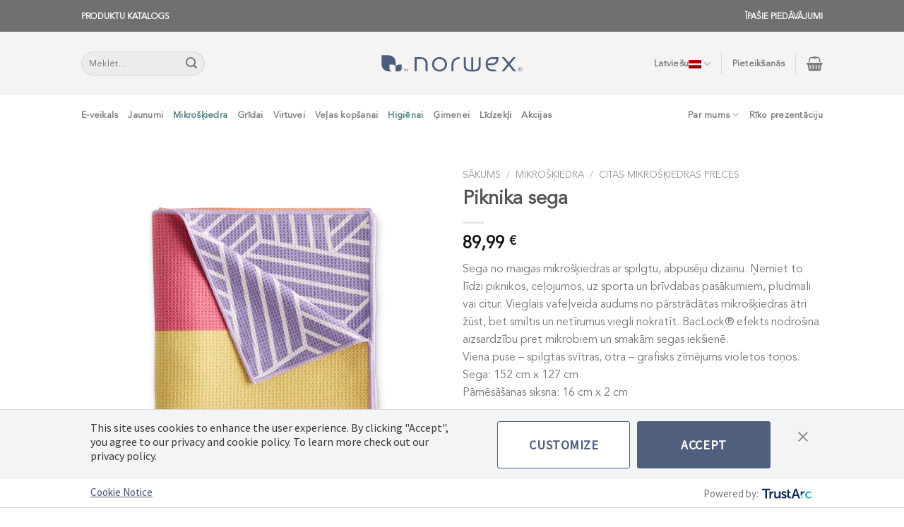

--- FILE ---
content_type: text/html; charset=UTF-8
request_url: https://norwex.lv/prece/piknika-sega/
body_size: 30934
content:
<!DOCTYPE html>
<!--[if IE 9 ]> <html lang="lv" class="ie9 loading-site no-js"> <![endif]-->
<!--[if IE 8 ]> <html lang="lv" class="ie8 loading-site no-js"> <![endif]-->
<!--[if (gte IE 9)|!(IE)]><!--><html lang="lv" class="loading-site no-js"> <!--<![endif]-->
<head>
	<meta charset="UTF-8" />
	<link rel="profile" href="http://gmpg.org/xfn/11" />
	<link rel="pingback" href="https://norwex.lv/xmlrpc.php" />

	<script>(function(html){html.className = html.className.replace(/\bno-js\b/,'js')})(document.documentElement);</script>
<meta name='robots' content='index, follow, max-image-preview:large, max-snippet:-1, max-video-preview:-1' />
<meta name="viewport" content="width=device-width, initial-scale=1, maximum-scale=1" />
	<!-- This site is optimized with the Yoast SEO plugin v26.7 - https://yoast.com/wordpress/plugins/seo/ -->
	<title>Piknika sega - Norwex</title>
	<meta name="description" content="Piknika sega - Norwex" />
	<link rel="canonical" href="https://norwex.lv/prece/piknika-sega/" />
	<meta property="og:locale" content="lv_LV" />
	<meta property="og:type" content="article" />
	<meta property="og:title" content="Piknika sega - Norwex" />
	<meta property="og:description" content="Piknika sega - Norwex" />
	<meta property="og:url" content="https://norwex.lv/prece/piknika-sega/" />
	<meta property="og:site_name" content="Norwex" />
	<meta property="article:publisher" content="https://www.facebook.com/Norwex" />
	<meta property="article:modified_time" content="2023-09-18T13:27:58+00:00" />
	<meta property="og:image" content="https://norwex.lv/wp-content/uploads/2023/03/315003_sega.png" />
	<meta property="og:image:width" content="1200" />
	<meta property="og:image:height" content="1200" />
	<meta property="og:image:type" content="image/png" />
	<meta name="twitter:card" content="summary_large_image" />
	<script type="application/ld+json" class="yoast-schema-graph">{"@context":"https://schema.org","@graph":[{"@type":"WebPage","@id":"https://norwex.lv/prece/piknika-sega/","url":"https://norwex.lv/prece/piknika-sega/","name":"Piknika sega - Norwex","isPartOf":{"@id":"https://norwex.lv/#website"},"primaryImageOfPage":{"@id":"https://norwex.lv/prece/piknika-sega/#primaryimage"},"image":{"@id":"https://norwex.lv/prece/piknika-sega/#primaryimage"},"thumbnailUrl":"https://norwex.lv/wp-content/uploads/2023/03/315003_sega.png","datePublished":"2023-03-24T10:17:21+00:00","dateModified":"2023-09-18T13:27:58+00:00","description":"Piknika sega - Norwex","breadcrumb":{"@id":"https://norwex.lv/prece/piknika-sega/#breadcrumb"},"inLanguage":"lv-LV","potentialAction":[{"@type":"ReadAction","target":["https://norwex.lv/prece/piknika-sega/"]}]},{"@type":"ImageObject","inLanguage":"lv-LV","@id":"https://norwex.lv/prece/piknika-sega/#primaryimage","url":"https://norwex.lv/wp-content/uploads/2023/03/315003_sega.png","contentUrl":"https://norwex.lv/wp-content/uploads/2023/03/315003_sega.png","width":1200,"height":1200},{"@type":"BreadcrumbList","@id":"https://norwex.lv/prece/piknika-sega/#breadcrumb","itemListElement":[{"@type":"ListItem","position":1,"name":"Home","item":"https://norwex.lv/"},{"@type":"ListItem","position":2,"name":"E-veikals","item":"https://norwex.lv/shop/"},{"@type":"ListItem","position":3,"name":"Piknika sega"}]},{"@type":"WebSite","@id":"https://norwex.lv/#website","url":"https://norwex.lv/","name":"Norwex Baltic","description":"Premium Microfiber &amp; Sustainable Cleaning Products","publisher":{"@id":"https://norwex.lv/#organization"},"potentialAction":[{"@type":"SearchAction","target":{"@type":"EntryPoint","urlTemplate":"https://norwex.lv/?s={search_term_string}"},"query-input":{"@type":"PropertyValueSpecification","valueRequired":true,"valueName":"search_term_string"}}],"inLanguage":"lv-LV"},{"@type":"Organization","@id":"https://norwex.lv/#organization","name":"Norwex Baltic","url":"https://norwex.lv/","logo":{"@type":"ImageObject","inLanguage":"lv-LV","@id":"https://norwex.lv/#/schema/logo/image/","url":"https://norwex.lv/wp-content/uploads/2022/10/norwex_logo_en_ca.svg","contentUrl":"https://norwex.lv/wp-content/uploads/2022/10/norwex_logo_en_ca.svg","caption":"Norwex Baltic"},"image":{"@id":"https://norwex.lv/#/schema/logo/image/"},"sameAs":["https://www.facebook.com/Norwex","https://www.instagram.com/norwex/","http://twitter.com/norwex","http://pinterest.com/norwex/","https://www.linkedin.com/company/norwex","http://www.youtube.com/norwex"]}]}</script>
	<!-- / Yoast SEO plugin. -->


<link rel='dns-prefetch' href='//cdn.jsdelivr.net' />
<link rel="prefetch" href="https://norwex.lv/wp-content/themes/flatsome/assets/js/chunk.countup.fe2c1016.js" />
<link rel="prefetch" href="https://norwex.lv/wp-content/themes/flatsome/assets/js/chunk.sticky-sidebar.a58a6557.js" />
<link rel="prefetch" href="https://norwex.lv/wp-content/themes/flatsome/assets/js/chunk.tooltips.29144c1c.js" />
<link rel="prefetch" href="https://norwex.lv/wp-content/themes/flatsome/assets/js/chunk.vendors-popups.947eca5c.js" />
<link rel="prefetch" href="https://norwex.lv/wp-content/themes/flatsome/assets/js/chunk.vendors-slider.f0d2cbc9.js" />
<style id='wp-img-auto-sizes-contain-inline-css' type='text/css'>
img:is([sizes=auto i],[sizes^="auto," i]){contain-intrinsic-size:3000px 1500px}
/*# sourceURL=wp-img-auto-sizes-contain-inline-css */
</style>

<style id='classic-theme-styles-inline-css' type='text/css'>
/*! This file is auto-generated */
.wp-block-button__link{color:#fff;background-color:#32373c;border-radius:9999px;box-shadow:none;text-decoration:none;padding:calc(.667em + 2px) calc(1.333em + 2px);font-size:1.125em}.wp-block-file__button{background:#32373c;color:#fff;text-decoration:none}
/*# sourceURL=/wp-includes/css/classic-themes.min.css */
</style>
<link rel='stylesheet' id='uaf_client_css-css' href='https://norwex.lv/wp-content/uploads/useanyfont/uaf.css?ver=1765355918' type='text/css' media='all' />
<link rel='stylesheet' id='photoswipe-css' href='https://norwex.lv/wp-content/plugins/woocommerce/assets/css/photoswipe/photoswipe.min.css?ver=10.4.3' type='text/css' media='all' />
<link rel='stylesheet' id='photoswipe-default-skin-css' href='https://norwex.lv/wp-content/plugins/woocommerce/assets/css/photoswipe/default-skin/default-skin.min.css?ver=10.4.3' type='text/css' media='all' />
<style id='woocommerce-inline-inline-css' type='text/css'>
.woocommerce form .form-row .required { visibility: visible; }
/*# sourceURL=woocommerce-inline-inline-css */
</style>
<link rel='stylesheet' id='wpml-menu-item-0-css' href='https://norwex.lv/wp-content/plugins/sitepress-multilingual-cms/templates/language-switchers/menu-item/style.min.css?ver=1' type='text/css' media='all' />
<link rel='stylesheet' id='flatsome-swatches-frontend-css' href='https://norwex.lv/wp-content/themes/flatsome/assets/css/extensions/flatsome-swatches-frontend.css?ver=3.15.4' type='text/css' media='all' />
<link rel='stylesheet' id='flatsome-main-css' href='https://norwex.lv/wp-content/themes/flatsome/assets/css/flatsome.css?ver=3.15.4' type='text/css' media='all' />
<style id='flatsome-main-inline-css' type='text/css'>
@font-face {
				font-family: "fl-icons";
				font-display: block;
				src: url(https://norwex.lv/wp-content/themes/flatsome/assets/css/icons/fl-icons.eot?v=3.15.4);
				src:
					url(https://norwex.lv/wp-content/themes/flatsome/assets/css/icons/fl-icons.eot#iefix?v=3.15.4) format("embedded-opentype"),
					url(https://norwex.lv/wp-content/themes/flatsome/assets/css/icons/fl-icons.woff2?v=3.15.4) format("woff2"),
					url(https://norwex.lv/wp-content/themes/flatsome/assets/css/icons/fl-icons.ttf?v=3.15.4) format("truetype"),
					url(https://norwex.lv/wp-content/themes/flatsome/assets/css/icons/fl-icons.woff?v=3.15.4) format("woff"),
					url(https://norwex.lv/wp-content/themes/flatsome/assets/css/icons/fl-icons.svg?v=3.15.4#fl-icons) format("svg");
			}
/*# sourceURL=flatsome-main-inline-css */
</style>
<link rel='stylesheet' id='flatsome-shop-css' href='https://norwex.lv/wp-content/themes/flatsome/assets/css/flatsome-shop.css?ver=3.15.4' type='text/css' media='all' />
<script type="text/javascript" id="wpml-cookie-js-extra">
/* <![CDATA[ */
var wpml_cookies = {"wp-wpml_current_language":{"value":"lv","expires":1,"path":"/"}};
var wpml_cookies = {"wp-wpml_current_language":{"value":"lv","expires":1,"path":"/"}};
//# sourceURL=wpml-cookie-js-extra
/* ]]> */
</script>
<script type="text/javascript" src="https://norwex.lv/wp-content/plugins/sitepress-multilingual-cms/res/js/cookies/language-cookie.js?ver=486900" id="wpml-cookie-js" defer="defer" data-wp-strategy="defer"></script>
<script type="text/javascript" src="https://norwex.lv/wp-includes/js/jquery/jquery.min.js?ver=3.7.1" id="jquery-core-js"></script>
<script type="text/javascript" src="https://norwex.lv/wp-content/plugins/woocommerce/assets/js/jquery-blockui/jquery.blockUI.min.js?ver=2.7.0-wc.10.4.3" id="wc-jquery-blockui-js" defer="defer" data-wp-strategy="defer"></script>
<script type="text/javascript" id="wc-add-to-cart-js-extra">
/* <![CDATA[ */
var wc_add_to_cart_params = {"ajax_url":"/wp-admin/admin-ajax.php","wc_ajax_url":"/?wc-ajax=%%endpoint%%","i18n_view_cart":"Apskat\u012bt grozu","cart_url":"https://norwex.lv/cart/","is_cart":"","cart_redirect_after_add":"no"};
//# sourceURL=wc-add-to-cart-js-extra
/* ]]> */
</script>
<script type="text/javascript" src="https://norwex.lv/wp-content/plugins/woocommerce/assets/js/frontend/add-to-cart.min.js?ver=10.4.3" id="wc-add-to-cart-js" defer="defer" data-wp-strategy="defer"></script>
<script type="text/javascript" src="https://norwex.lv/wp-content/plugins/woocommerce/assets/js/photoswipe/photoswipe.min.js?ver=4.1.1-wc.10.4.3" id="wc-photoswipe-js" defer="defer" data-wp-strategy="defer"></script>
<script type="text/javascript" src="https://norwex.lv/wp-content/plugins/woocommerce/assets/js/photoswipe/photoswipe-ui-default.min.js?ver=4.1.1-wc.10.4.3" id="wc-photoswipe-ui-default-js" defer="defer" data-wp-strategy="defer"></script>
<script type="text/javascript" id="wc-single-product-js-extra">
/* <![CDATA[ */
var wc_single_product_params = {"i18n_required_rating_text":"L\u016bdzu, izv\u0113lieties v\u0113rt\u0113jumu","i18n_rating_options":["1 of 5 stars","2 of 5 stars","3 of 5 stars","4 of 5 stars","5 of 5 stars"],"i18n_product_gallery_trigger_text":"View full-screen image gallery","review_rating_required":"yes","flexslider":{"rtl":false,"animation":"slide","smoothHeight":true,"directionNav":false,"controlNav":"thumbnails","slideshow":false,"animationSpeed":500,"animationLoop":false,"allowOneSlide":false},"zoom_enabled":"","zoom_options":[],"photoswipe_enabled":"1","photoswipe_options":{"shareEl":false,"closeOnScroll":false,"history":false,"hideAnimationDuration":0,"showAnimationDuration":0},"flexslider_enabled":""};
//# sourceURL=wc-single-product-js-extra
/* ]]> */
</script>
<script type="text/javascript" src="https://norwex.lv/wp-content/plugins/woocommerce/assets/js/frontend/single-product.min.js?ver=10.4.3" id="wc-single-product-js" defer="defer" data-wp-strategy="defer"></script>
<script type="text/javascript" src="https://norwex.lv/wp-content/plugins/woocommerce/assets/js/js-cookie/js.cookie.min.js?ver=2.1.4-wc.10.4.3" id="wc-js-cookie-js" defer="defer" data-wp-strategy="defer"></script>
<script type="text/javascript" id="woocommerce-js-extra">
/* <![CDATA[ */
var woocommerce_params = {"ajax_url":"/wp-admin/admin-ajax.php","wc_ajax_url":"/?wc-ajax=%%endpoint%%","i18n_password_show":"Show password","i18n_password_hide":"Hide password"};
//# sourceURL=woocommerce-js-extra
/* ]]> */
</script>
<script type="text/javascript" src="https://norwex.lv/wp-content/plugins/woocommerce/assets/js/frontend/woocommerce.min.js?ver=10.4.3" id="woocommerce-js" defer="defer" data-wp-strategy="defer"></script>
<meta name="generator" content="WPML ver:4.8.6 stt:1,15,31,32,45;" />
<!--[if IE]><link rel="stylesheet" type="text/css" href="https://norwex.lv/wp-content/themes/flatsome/assets/css/ie-fallback.css"><script src="//cdnjs.cloudflare.com/ajax/libs/html5shiv/3.6.1/html5shiv.js"></script><script>var head = document.getElementsByTagName('head')[0],style = document.createElement('style');style.type = 'text/css';style.styleSheet.cssText = ':before,:after{content:none !important';head.appendChild(style);setTimeout(function(){head.removeChild(style);}, 0);</script><script src="https://norwex.lv/wp-content/themes/flatsome/assets/libs/ie-flexibility.js"></script><![endif]--><!-- Google tag (gtag.js) -->
<script async src="https://www.googletagmanager.com/gtag/js?id=G-L9X8VN671H"></script>
<script>
  window.dataLayer = window.dataLayer || [];
  function gtag(){dataLayer.push(arguments);}
  gtag('js', new Date());

  gtag('config', 'G-L9X8VN671H');
</script>
<meta name="verify-paysera" content="87a7651990846a0e5b383a28f29b83cc">	<noscript><style>.woocommerce-product-gallery{ opacity: 1 !important; }</style></noscript>
	<link rel="icon" href="https://norwex.lv/wp-content/uploads/2021/10/fav-100x100.png" sizes="32x32" />
<link rel="icon" href="https://norwex.lv/wp-content/uploads/2021/10/fav.png" sizes="192x192" />
<link rel="apple-touch-icon" href="https://norwex.lv/wp-content/uploads/2021/10/fav.png" />
<meta name="msapplication-TileImage" content="https://norwex.lv/wp-content/uploads/2021/10/fav.png" />
<style id="custom-css" type="text/css">:root {--primary-color: #4b7f81;}.header-main{height: 90px}#logo img{max-height: 90px}#logo{width:200px;}.header-bottom{min-height: 55px}.header-top{min-height: 45px}.transparent .header-main{height: 90px}.transparent #logo img{max-height: 90px}.has-transparent + .page-title:first-of-type,.has-transparent + #main > .page-title,.has-transparent + #main > div > .page-title,.has-transparent + #main .page-header-wrapper:first-of-type .page-title{padding-top: 170px;}.header.show-on-scroll,.stuck .header-main{height:70px!important}.stuck #logo img{max-height: 70px!important}.search-form{ width: 45%;}.header-bg-color {background-color: #f6f4f2}.header-bottom {background-color: #ffffff}.top-bar-nav > li > a{line-height: 16px }.header-bottom-nav > li > a{line-height: 16px }@media (max-width: 549px) {.header-main{height: 70px}#logo img{max-height: 70px}}.header-top{background-color:#707070!important;}/* Color */.accordion-title.active, .has-icon-bg .icon .icon-inner,.logo a, .primary.is-underline, .primary.is-link, .badge-outline .badge-inner, .nav-outline > li.active> a,.nav-outline >li.active > a, .cart-icon strong,[data-color='primary'], .is-outline.primary{color: #4b7f81;}/* Color !important */[data-text-color="primary"]{color: #4b7f81!important;}/* Background Color */[data-text-bg="primary"]{background-color: #4b7f81;}/* Background */.scroll-to-bullets a,.featured-title, .label-new.menu-item > a:after, .nav-pagination > li > .current,.nav-pagination > li > span:hover,.nav-pagination > li > a:hover,.has-hover:hover .badge-outline .badge-inner,button[type="submit"], .button.wc-forward:not(.checkout):not(.checkout-button), .button.submit-button, .button.primary:not(.is-outline),.featured-table .title,.is-outline:hover, .has-icon:hover .icon-label,.nav-dropdown-bold .nav-column li > a:hover, .nav-dropdown.nav-dropdown-bold > li > a:hover, .nav-dropdown-bold.dark .nav-column li > a:hover, .nav-dropdown.nav-dropdown-bold.dark > li > a:hover, .header-vertical-menu__opener ,.is-outline:hover, .tagcloud a:hover,.grid-tools a, input[type='submit']:not(.is-form), .box-badge:hover .box-text, input.button.alt,.nav-box > li > a:hover,.nav-box > li.active > a,.nav-pills > li.active > a ,.current-dropdown .cart-icon strong, .cart-icon:hover strong, .nav-line-bottom > li > a:before, .nav-line-grow > li > a:before, .nav-line > li > a:before,.banner, .header-top, .slider-nav-circle .flickity-prev-next-button:hover svg, .slider-nav-circle .flickity-prev-next-button:hover .arrow, .primary.is-outline:hover, .button.primary:not(.is-outline), input[type='submit'].primary, input[type='submit'].primary, input[type='reset'].button, input[type='button'].primary, .badge-inner{background-color: #4b7f81;}/* Border */.nav-vertical.nav-tabs > li.active > a,.scroll-to-bullets a.active,.nav-pagination > li > .current,.nav-pagination > li > span:hover,.nav-pagination > li > a:hover,.has-hover:hover .badge-outline .badge-inner,.accordion-title.active,.featured-table,.is-outline:hover, .tagcloud a:hover,blockquote, .has-border, .cart-icon strong:after,.cart-icon strong,.blockUI:before, .processing:before,.loading-spin, .slider-nav-circle .flickity-prev-next-button:hover svg, .slider-nav-circle .flickity-prev-next-button:hover .arrow, .primary.is-outline:hover{border-color: #4b7f81}.nav-tabs > li.active > a{border-top-color: #4b7f81}.widget_shopping_cart_content .blockUI.blockOverlay:before { border-left-color: #4b7f81 }.woocommerce-checkout-review-order .blockUI.blockOverlay:before { border-left-color: #4b7f81 }/* Fill */.slider .flickity-prev-next-button:hover svg,.slider .flickity-prev-next-button:hover .arrow{fill: #4b7f81;}/* Background Color */[data-icon-label]:after, .secondary.is-underline:hover,.secondary.is-outline:hover,.icon-label,.button.secondary:not(.is-outline),.button.alt:not(.is-outline), .badge-inner.on-sale, .button.checkout, .single_add_to_cart_button, .current .breadcrumb-step{ background-color:#00bcd4; }[data-text-bg="secondary"]{background-color: #00bcd4;}/* Color */.secondary.is-underline,.secondary.is-link, .secondary.is-outline,.stars a.active, .star-rating:before, .woocommerce-page .star-rating:before,.star-rating span:before, .color-secondary{color: #00bcd4}/* Color !important */[data-text-color="secondary"]{color: #00bcd4!important;}/* Border */.secondary.is-outline:hover{border-color:#00bcd4}body{font-size: 100%;}@media screen and (max-width: 549px){body{font-size: 100%;}}body{font-family:"avenir", sans-serif}body{font-weight: 0}.nav > li > a {font-family:"avenir", sans-serif;}.mobile-sidebar-levels-2 .nav > li > ul > li > a {font-family:"avenir", sans-serif;}.nav > li > a {font-weight: 700;}.mobile-sidebar-levels-2 .nav > li > ul > li > a {font-weight: 700;}h1,h2,h3,h4,h5,h6,.heading-font, .off-canvas-center .nav-sidebar.nav-vertical > li > a{font-family: "avenir", sans-serif;}h1,h2,h3,h4,h5,h6,.heading-font,.banner h1,.banner h2{font-weight: 700;}.nav > li > a, .links > li > a{text-transform: none;}.alt-font{font-family: "Dancing Script", sans-serif;}.alt-font{font-weight: 400!important;}.header:not(.transparent) .top-bar-nav > li > a {color: #ffffff;}.header:not(.transparent) .header-bottom-nav.nav > li > a:hover,.header:not(.transparent) .header-bottom-nav.nav > li.active > a,.header:not(.transparent) .header-bottom-nav.nav > li.current > a,.header:not(.transparent) .header-bottom-nav.nav > li > a.active,.header:not(.transparent) .header-bottom-nav.nav > li > a.current{color: #4b7f81;}.header-bottom-nav.nav-line-bottom > li > a:before,.header-bottom-nav.nav-line-grow > li > a:before,.header-bottom-nav.nav-line > li > a:before,.header-bottom-nav.nav-box > li > a:hover,.header-bottom-nav.nav-box > li.active > a,.header-bottom-nav.nav-pills > li > a:hover,.header-bottom-nav.nav-pills > li.active > a{color:#FFF!important;background-color: #4b7f81;}@media screen and (min-width: 550px){.products .box-vertical .box-image{min-width: 247px!important;width: 247px!important;}}.absolute-footer, html{background-color: #ffffff}.label-new.menu-item > a:after{content:"New";}.label-hot.menu-item > a:after{content:"Hot";}.label-sale.menu-item > a:after{content:"Akcija";}.label-popular.menu-item > a:after{content:"Popular";}</style>		<style type="text/css" id="wp-custom-css">
			.header .search-form .live-search-results {
	min-width: 250px;
}		</style>
		<style id="flatsome-swatches-css" type="text/css"></style><link rel='stylesheet' id='wc-blocks-style-css' href='https://norwex.lv/wp-content/plugins/woocommerce/assets/client/blocks/wc-blocks.css?ver=wc-10.4.3' type='text/css' media='all' />
<style id='global-styles-inline-css' type='text/css'>
:root{--wp--preset--aspect-ratio--square: 1;--wp--preset--aspect-ratio--4-3: 4/3;--wp--preset--aspect-ratio--3-4: 3/4;--wp--preset--aspect-ratio--3-2: 3/2;--wp--preset--aspect-ratio--2-3: 2/3;--wp--preset--aspect-ratio--16-9: 16/9;--wp--preset--aspect-ratio--9-16: 9/16;--wp--preset--color--black: #000000;--wp--preset--color--cyan-bluish-gray: #abb8c3;--wp--preset--color--white: #ffffff;--wp--preset--color--pale-pink: #f78da7;--wp--preset--color--vivid-red: #cf2e2e;--wp--preset--color--luminous-vivid-orange: #ff6900;--wp--preset--color--luminous-vivid-amber: #fcb900;--wp--preset--color--light-green-cyan: #7bdcb5;--wp--preset--color--vivid-green-cyan: #00d084;--wp--preset--color--pale-cyan-blue: #8ed1fc;--wp--preset--color--vivid-cyan-blue: #0693e3;--wp--preset--color--vivid-purple: #9b51e0;--wp--preset--gradient--vivid-cyan-blue-to-vivid-purple: linear-gradient(135deg,rgb(6,147,227) 0%,rgb(155,81,224) 100%);--wp--preset--gradient--light-green-cyan-to-vivid-green-cyan: linear-gradient(135deg,rgb(122,220,180) 0%,rgb(0,208,130) 100%);--wp--preset--gradient--luminous-vivid-amber-to-luminous-vivid-orange: linear-gradient(135deg,rgb(252,185,0) 0%,rgb(255,105,0) 100%);--wp--preset--gradient--luminous-vivid-orange-to-vivid-red: linear-gradient(135deg,rgb(255,105,0) 0%,rgb(207,46,46) 100%);--wp--preset--gradient--very-light-gray-to-cyan-bluish-gray: linear-gradient(135deg,rgb(238,238,238) 0%,rgb(169,184,195) 100%);--wp--preset--gradient--cool-to-warm-spectrum: linear-gradient(135deg,rgb(74,234,220) 0%,rgb(151,120,209) 20%,rgb(207,42,186) 40%,rgb(238,44,130) 60%,rgb(251,105,98) 80%,rgb(254,248,76) 100%);--wp--preset--gradient--blush-light-purple: linear-gradient(135deg,rgb(255,206,236) 0%,rgb(152,150,240) 100%);--wp--preset--gradient--blush-bordeaux: linear-gradient(135deg,rgb(254,205,165) 0%,rgb(254,45,45) 50%,rgb(107,0,62) 100%);--wp--preset--gradient--luminous-dusk: linear-gradient(135deg,rgb(255,203,112) 0%,rgb(199,81,192) 50%,rgb(65,88,208) 100%);--wp--preset--gradient--pale-ocean: linear-gradient(135deg,rgb(255,245,203) 0%,rgb(182,227,212) 50%,rgb(51,167,181) 100%);--wp--preset--gradient--electric-grass: linear-gradient(135deg,rgb(202,248,128) 0%,rgb(113,206,126) 100%);--wp--preset--gradient--midnight: linear-gradient(135deg,rgb(2,3,129) 0%,rgb(40,116,252) 100%);--wp--preset--font-size--small: 13px;--wp--preset--font-size--medium: 20px;--wp--preset--font-size--large: 36px;--wp--preset--font-size--x-large: 42px;--wp--preset--spacing--20: 0.44rem;--wp--preset--spacing--30: 0.67rem;--wp--preset--spacing--40: 1rem;--wp--preset--spacing--50: 1.5rem;--wp--preset--spacing--60: 2.25rem;--wp--preset--spacing--70: 3.38rem;--wp--preset--spacing--80: 5.06rem;--wp--preset--shadow--natural: 6px 6px 9px rgba(0, 0, 0, 0.2);--wp--preset--shadow--deep: 12px 12px 50px rgba(0, 0, 0, 0.4);--wp--preset--shadow--sharp: 6px 6px 0px rgba(0, 0, 0, 0.2);--wp--preset--shadow--outlined: 6px 6px 0px -3px rgb(255, 255, 255), 6px 6px rgb(0, 0, 0);--wp--preset--shadow--crisp: 6px 6px 0px rgb(0, 0, 0);}:where(.is-layout-flex){gap: 0.5em;}:where(.is-layout-grid){gap: 0.5em;}body .is-layout-flex{display: flex;}.is-layout-flex{flex-wrap: wrap;align-items: center;}.is-layout-flex > :is(*, div){margin: 0;}body .is-layout-grid{display: grid;}.is-layout-grid > :is(*, div){margin: 0;}:where(.wp-block-columns.is-layout-flex){gap: 2em;}:where(.wp-block-columns.is-layout-grid){gap: 2em;}:where(.wp-block-post-template.is-layout-flex){gap: 1.25em;}:where(.wp-block-post-template.is-layout-grid){gap: 1.25em;}.has-black-color{color: var(--wp--preset--color--black) !important;}.has-cyan-bluish-gray-color{color: var(--wp--preset--color--cyan-bluish-gray) !important;}.has-white-color{color: var(--wp--preset--color--white) !important;}.has-pale-pink-color{color: var(--wp--preset--color--pale-pink) !important;}.has-vivid-red-color{color: var(--wp--preset--color--vivid-red) !important;}.has-luminous-vivid-orange-color{color: var(--wp--preset--color--luminous-vivid-orange) !important;}.has-luminous-vivid-amber-color{color: var(--wp--preset--color--luminous-vivid-amber) !important;}.has-light-green-cyan-color{color: var(--wp--preset--color--light-green-cyan) !important;}.has-vivid-green-cyan-color{color: var(--wp--preset--color--vivid-green-cyan) !important;}.has-pale-cyan-blue-color{color: var(--wp--preset--color--pale-cyan-blue) !important;}.has-vivid-cyan-blue-color{color: var(--wp--preset--color--vivid-cyan-blue) !important;}.has-vivid-purple-color{color: var(--wp--preset--color--vivid-purple) !important;}.has-black-background-color{background-color: var(--wp--preset--color--black) !important;}.has-cyan-bluish-gray-background-color{background-color: var(--wp--preset--color--cyan-bluish-gray) !important;}.has-white-background-color{background-color: var(--wp--preset--color--white) !important;}.has-pale-pink-background-color{background-color: var(--wp--preset--color--pale-pink) !important;}.has-vivid-red-background-color{background-color: var(--wp--preset--color--vivid-red) !important;}.has-luminous-vivid-orange-background-color{background-color: var(--wp--preset--color--luminous-vivid-orange) !important;}.has-luminous-vivid-amber-background-color{background-color: var(--wp--preset--color--luminous-vivid-amber) !important;}.has-light-green-cyan-background-color{background-color: var(--wp--preset--color--light-green-cyan) !important;}.has-vivid-green-cyan-background-color{background-color: var(--wp--preset--color--vivid-green-cyan) !important;}.has-pale-cyan-blue-background-color{background-color: var(--wp--preset--color--pale-cyan-blue) !important;}.has-vivid-cyan-blue-background-color{background-color: var(--wp--preset--color--vivid-cyan-blue) !important;}.has-vivid-purple-background-color{background-color: var(--wp--preset--color--vivid-purple) !important;}.has-black-border-color{border-color: var(--wp--preset--color--black) !important;}.has-cyan-bluish-gray-border-color{border-color: var(--wp--preset--color--cyan-bluish-gray) !important;}.has-white-border-color{border-color: var(--wp--preset--color--white) !important;}.has-pale-pink-border-color{border-color: var(--wp--preset--color--pale-pink) !important;}.has-vivid-red-border-color{border-color: var(--wp--preset--color--vivid-red) !important;}.has-luminous-vivid-orange-border-color{border-color: var(--wp--preset--color--luminous-vivid-orange) !important;}.has-luminous-vivid-amber-border-color{border-color: var(--wp--preset--color--luminous-vivid-amber) !important;}.has-light-green-cyan-border-color{border-color: var(--wp--preset--color--light-green-cyan) !important;}.has-vivid-green-cyan-border-color{border-color: var(--wp--preset--color--vivid-green-cyan) !important;}.has-pale-cyan-blue-border-color{border-color: var(--wp--preset--color--pale-cyan-blue) !important;}.has-vivid-cyan-blue-border-color{border-color: var(--wp--preset--color--vivid-cyan-blue) !important;}.has-vivid-purple-border-color{border-color: var(--wp--preset--color--vivid-purple) !important;}.has-vivid-cyan-blue-to-vivid-purple-gradient-background{background: var(--wp--preset--gradient--vivid-cyan-blue-to-vivid-purple) !important;}.has-light-green-cyan-to-vivid-green-cyan-gradient-background{background: var(--wp--preset--gradient--light-green-cyan-to-vivid-green-cyan) !important;}.has-luminous-vivid-amber-to-luminous-vivid-orange-gradient-background{background: var(--wp--preset--gradient--luminous-vivid-amber-to-luminous-vivid-orange) !important;}.has-luminous-vivid-orange-to-vivid-red-gradient-background{background: var(--wp--preset--gradient--luminous-vivid-orange-to-vivid-red) !important;}.has-very-light-gray-to-cyan-bluish-gray-gradient-background{background: var(--wp--preset--gradient--very-light-gray-to-cyan-bluish-gray) !important;}.has-cool-to-warm-spectrum-gradient-background{background: var(--wp--preset--gradient--cool-to-warm-spectrum) !important;}.has-blush-light-purple-gradient-background{background: var(--wp--preset--gradient--blush-light-purple) !important;}.has-blush-bordeaux-gradient-background{background: var(--wp--preset--gradient--blush-bordeaux) !important;}.has-luminous-dusk-gradient-background{background: var(--wp--preset--gradient--luminous-dusk) !important;}.has-pale-ocean-gradient-background{background: var(--wp--preset--gradient--pale-ocean) !important;}.has-electric-grass-gradient-background{background: var(--wp--preset--gradient--electric-grass) !important;}.has-midnight-gradient-background{background: var(--wp--preset--gradient--midnight) !important;}.has-small-font-size{font-size: var(--wp--preset--font-size--small) !important;}.has-medium-font-size{font-size: var(--wp--preset--font-size--medium) !important;}.has-large-font-size{font-size: var(--wp--preset--font-size--large) !important;}.has-x-large-font-size{font-size: var(--wp--preset--font-size--x-large) !important;}
/*# sourceURL=global-styles-inline-css */
</style>
</head>

<body class="wp-singular product-template-default single single-product postid-24159 wp-custom-logo wp-theme-flatsome wp-child-theme-flatsome-child theme-flatsome woocommerce woocommerce-page woocommerce-no-js lightbox nav-dropdown-has-arrow nav-dropdown-has-shadow nav-dropdown-has-border">


<a class="skip-link screen-reader-text" href="#main">Skip to content</a>

<div id="wrapper">

	
	<header id="header" class="header has-sticky sticky-jump">
		<div class="header-wrapper">
			<div id="top-bar" class="header-top hide-for-sticky nav-dark">
    <div class="flex-row container">
      <div class="flex-col hide-for-medium flex-left">
          <ul class="nav nav-left medium-nav-center nav-small  nav-divided">
              <li class="header-block"><div class="header-block-block-1">	<div id="text-3135161915" class="text hide-for-medium">
		

<p><span style="color: #ffffff"><a style="color: #ffffff" href="https://norwex.lv/wp-content/uploads/2025/04/Norwex_2025_LV_WEB.pdf"><span style="font-size: 75%;font-family: avenir"><strong>PRODUKTU KATALOGS</strong></span></a></span></p>

			</div>
	</div></li>          </ul>
      </div>

      <div class="flex-col hide-for-medium flex-center">
          <ul class="nav nav-center nav-small  nav-divided">
                        </ul>
      </div>

      <div class="flex-col hide-for-medium flex-right">
         <ul class="nav top-bar-nav nav-right nav-small  nav-divided">
              <li class="header-block"><div class="header-block-block-2">	<div id="text-585268272" class="text hide-for-medium">
		

<p><span style="color: #ffffff;"><a style="color: #ffffff;" href="http://norwex.lv/produkta-kategorija/akcijas/"><span style="font-size: 75%; font-family: avenir;"><strong>ĪPAŠIE PIEDĀVĀJUMI</strong></span></a></span></p>
			</div>
	</div></li>          </ul>
      </div>

            <div class="flex-col show-for-medium flex-grow">
          <ul class="nav nav-center nav-small mobile-nav  nav-divided">
              <li class="has-dropdown header-language-dropdown">
	<a href="#">
		Latviešu		<i class="image-icon"><img src="https://norwex.lv/wp-content/plugins/sitepress-multilingual-cms/res/flags/lv.png" alt="Latviešu"/></i>		<i class="icon-angle-down" ></i>	</a>
	<ul class="nav-dropdown nav-dropdown-default">
		<li><a href="https://norwex.lv/prece/piknika-sega/" hreflang="lv"><i class="icon-image"><img src="https://norwex.lv/wp-content/plugins/sitepress-multilingual-cms/res/flags/lv.png" alt="Latviešu"/></i> Latviešu</a></li><li><a href="https://norwex.lv/ru/product/piknika-sega/" hreflang="ru"><i class="icon-image"><img src="https://norwex.lv/wp-content/plugins/sitepress-multilingual-cms/res/flags/ru.png" alt="Русский"/></i> Русский</a></li><li><a href="https://norwex.lv/en/product/piknika-sega/" hreflang="en"><i class="icon-image"><img src="https://norwex.lv/wp-content/plugins/sitepress-multilingual-cms/res/flags/en.png" alt="English"/></i> English</a></li><li><a href="https://norwex.lv/et/toode/piknika-sega/" hreflang="et"><i class="icon-image"><img src="https://norwex.lv/wp-content/plugins/sitepress-multilingual-cms/res/flags/et.png" alt="Eesti"/></i> Eesti</a></li><li><a href="https://norwex.lv/lt/produktas/piknika-sega/" hreflang="lt"><i class="icon-image"><img src="https://norwex.lv/wp-content/plugins/sitepress-multilingual-cms/res/flags/lt.png" alt="Lietuvių"/></i> Lietuvių</a></li>	</ul>
</li>
          </ul>
      </div>
      
    </div>
</div>
<div id="masthead" class="header-main show-logo-center">
      <div class="header-inner flex-row container logo-center medium-logo-center" role="navigation">

          <!-- Logo -->
          <div id="logo" class="flex-col logo">
            
<!-- Header logo -->
<a href="https://norwex.lv/" title="Norwex - Premium Microfiber &amp; Sustainable Cleaning Products" rel="home">
		<img width="1020" height="1020" src="https://norwex.lv/wp-content/uploads/2023/09/norwex_logo_en_us.svg" class="header_logo header-logo" alt="Norwex"/><img  width="1020" height="1020" src="https://norwex.lv/wp-content/uploads/2023/09/norwex_logo_en_us.svg" class="header-logo-dark" alt="Norwex"/></a>
          </div>

          <!-- Mobile Left Elements -->
          <div class="flex-col show-for-medium flex-left">
            <ul class="mobile-nav nav nav-left ">
              <li class="nav-icon has-icon">
  		<a href="#" data-open="#main-menu" data-pos="left" data-bg="main-menu-overlay" data-color="" class="is-small" aria-label="Menu" aria-controls="main-menu" aria-expanded="false">
		
		  <i class="icon-menu" ></i>
		  		</a>
	</li>            </ul>
          </div>

          <!-- Left Elements -->
          <div class="flex-col hide-for-medium flex-left
            ">
            <ul class="header-nav header-nav-main nav nav-left  nav-uppercase" >
              <li class="header-search-form search-form html relative has-icon">
	<div class="header-search-form-wrapper">
		<div class="searchform-wrapper ux-search-box relative form-flat is-normal"><form role="search" method="get" class="searchform" action="https://norwex.lv/">
	<div class="flex-row relative">
						<div class="flex-col flex-grow">
			<label class="screen-reader-text" for="woocommerce-product-search-field-0">Meklēt:</label>
			<input type="search" id="woocommerce-product-search-field-0" class="search-field mb-0" placeholder="Meklēt&hellip;" value="" name="s" />
			<input type="hidden" name="post_type" value="product" />
							<input type="hidden" name="lang" value="lv" />
					</div>
		<div class="flex-col">
			<button type="submit" value="Meklēt" class="ux-search-submit submit-button secondary button icon mb-0" aria-label="Submit">
				<i class="icon-search" ></i>			</button>
		</div>
	</div>
	<div class="live-search-results text-left z-top"></div>
</form>
</div>	</div>
</li>            </ul>
          </div>

          <!-- Right Elements -->
          <div class="flex-col hide-for-medium flex-right">
            <ul class="header-nav header-nav-main nav nav-right  nav-uppercase">
              <li class="has-dropdown header-language-dropdown">
	<a href="#">
		Latviešu		<i class="image-icon"><img src="https://norwex.lv/wp-content/plugins/sitepress-multilingual-cms/res/flags/lv.png" alt="Latviešu"/></i>		<i class="icon-angle-down" ></i>	</a>
	<ul class="nav-dropdown nav-dropdown-default">
		<li><a href="https://norwex.lv/prece/piknika-sega/" hreflang="lv"><i class="icon-image"><img src="https://norwex.lv/wp-content/plugins/sitepress-multilingual-cms/res/flags/lv.png" alt="Latviešu"/></i> Latviešu</a></li><li><a href="https://norwex.lv/ru/product/piknika-sega/" hreflang="ru"><i class="icon-image"><img src="https://norwex.lv/wp-content/plugins/sitepress-multilingual-cms/res/flags/ru.png" alt="Русский"/></i> Русский</a></li><li><a href="https://norwex.lv/en/product/piknika-sega/" hreflang="en"><i class="icon-image"><img src="https://norwex.lv/wp-content/plugins/sitepress-multilingual-cms/res/flags/en.png" alt="English"/></i> English</a></li><li><a href="https://norwex.lv/et/toode/piknika-sega/" hreflang="et"><i class="icon-image"><img src="https://norwex.lv/wp-content/plugins/sitepress-multilingual-cms/res/flags/et.png" alt="Eesti"/></i> Eesti</a></li><li><a href="https://norwex.lv/lt/produktas/piknika-sega/" hreflang="lt"><i class="icon-image"><img src="https://norwex.lv/wp-content/plugins/sitepress-multilingual-cms/res/flags/lt.png" alt="Lietuvių"/></i> Lietuvių</a></li>	</ul>
</li>
<li class="header-divider"></li><li class="account-item has-icon
    "
>

<a href="https://norwex.lv/my-account/"
    class="nav-top-link nav-top-not-logged-in "
    data-open="#login-form-popup"  >
    <span>
    Pieteikšanās      </span>
  
</a>



</li>
<li class="header-divider"></li><li class="cart-item has-icon has-dropdown">

<a href="https://norwex.lv/cart/" title="Grozs" class="header-cart-link is-small">



    <i class="icon-shopping-basket"
    data-icon-label="0">
  </i>
  </a>

 <ul class="nav-dropdown nav-dropdown-default">
    <li class="html widget_shopping_cart">
      <div class="widget_shopping_cart_content">
        

	<p class="woocommerce-mini-cart__empty-message">Grozs ir tukšs.</p>


      </div>
    </li>
     </ul>

</li>
            </ul>
          </div>

          <!-- Mobile Right Elements -->
          <div class="flex-col show-for-medium flex-right">
            <ul class="mobile-nav nav nav-right ">
              <li class="cart-item has-icon">

      <a href="https://norwex.lv/cart/" class="header-cart-link off-canvas-toggle nav-top-link is-small" data-open="#cart-popup" data-class="off-canvas-cart" title="Grozs" data-pos="right">
  
    <i class="icon-shopping-basket"
    data-icon-label="0">
  </i>
  </a>


  <!-- Cart Sidebar Popup -->
  <div id="cart-popup" class="mfp-hide widget_shopping_cart">
  <div class="cart-popup-inner inner-padding">
      <div class="cart-popup-title text-center">
          <h4 class="uppercase">Grozs</h4>
          <div class="is-divider"></div>
      </div>
      <div class="widget_shopping_cart_content">
          

	<p class="woocommerce-mini-cart__empty-message">Grozs ir tukšs.</p>


      </div>
             <div class="cart-sidebar-content relative"></div>  </div>
  </div>

</li>
            </ul>
          </div>

      </div>
     
      </div><div id="wide-nav" class="header-bottom wide-nav hide-for-medium">
    <div class="flex-row container">

                        <div class="flex-col hide-for-medium flex-left">
                <ul class="nav header-nav header-bottom-nav nav-left  nav-uppercase">
                    <li id="menu-item-21602" class="shop-home menu-item menu-item-type-post_type menu-item-object-page current_page_parent menu-item-21602 menu-item-design-default"><a href="https://norwex.lv/shop/" class="nav-top-link">E-veikals</a></li>
<li id="menu-item-22713" class="menu-item menu-item-type-taxonomy menu-item-object-product_cat menu-item-22713 menu-item-design-default"><a href="https://norwex.lv/produkta-kategorija/jaunie-produkti/" class="nav-top-link">Jaunumi</a></li>
<li id="menu-item-22714" class="menu-item menu-item-type-taxonomy menu-item-object-product_cat current-product-ancestor current-menu-parent current-product-parent menu-item-22714 active menu-item-design-default"><a href="https://norwex.lv/produkta-kategorija/mikroskiedra/" class="nav-top-link">Mikrošķiedra</a></li>
<li id="menu-item-22715" class="menu-item menu-item-type-taxonomy menu-item-object-product_cat menu-item-22715 menu-item-design-default"><a href="https://norwex.lv/produkta-kategorija/gridas-uzkopsanai/" class="nav-top-link">Grīdai</a></li>
<li id="menu-item-22716" class="menu-item menu-item-type-taxonomy menu-item-object-product_cat menu-item-22716 menu-item-design-default"><a href="https://norwex.lv/produkta-kategorija/virtuvei/" class="nav-top-link">Virtuvei</a></li>
<li id="menu-item-22717" class="menu-item menu-item-type-taxonomy menu-item-object-product_cat menu-item-22717 menu-item-design-default"><a href="https://norwex.lv/produkta-kategorija/velas-kopsanai/" class="nav-top-link">Veļas kopšanai</a></li>
<li id="menu-item-22718" class="menu-item menu-item-type-taxonomy menu-item-object-product_cat current-product-ancestor current-menu-parent current-product-parent menu-item-22718 active menu-item-design-default"><a href="https://norwex.lv/produkta-kategorija/higienas-preces/" class="nav-top-link">Higiēnai</a></li>
<li id="menu-item-22719" class="menu-item menu-item-type-taxonomy menu-item-object-product_cat menu-item-22719 menu-item-design-default"><a href="https://norwex.lv/produkta-kategorija/gimenei/" class="nav-top-link">Ģimenei</a></li>
<li id="menu-item-22720" class="menu-item menu-item-type-taxonomy menu-item-object-product_cat menu-item-22720 menu-item-design-default"><a href="https://norwex.lv/produkta-kategorija/lidzekli/" class="nav-top-link">Līdzekļi</a></li>
<li id="menu-item-22721" class="menu-item menu-item-type-taxonomy menu-item-object-product_cat menu-item-22721 menu-item-design-default"><a href="https://norwex.lv/produkta-kategorija/akcijas/" class="nav-top-link">Akcijas</a></li>
                </ul>
            </div>
            
            
                        <div class="flex-col hide-for-medium flex-right flex-grow">
              <ul class="nav header-nav header-bottom-nav nav-right  nav-uppercase">
                   <li id="menu-item-20680" class="menu-item menu-item-type-post_type menu-item-object-page menu-item-has-children menu-item-20680 menu-item-design-default has-dropdown"><a href="https://norwex.lv/musu-stasts/" class="nav-top-link">Par mums<i class="icon-angle-down" ></i></a>
<ul class="sub-menu nav-dropdown nav-dropdown-default">
	<li id="menu-item-20682" class="menu-item menu-item-type-post_type menu-item-object-page menu-item-20682"><a href="https://norwex.lv/musu-merki/">Norwex mērķi</a></li>
	<li id="menu-item-20683" class="menu-item menu-item-type-post_type menu-item-object-page menu-item-20683"><a href="https://norwex.lv/mikroskiedras-zinatne/">Mikrošķiedras zinātne</a></li>
	<li id="menu-item-20684" class="menu-item menu-item-type-post_type menu-item-object-page menu-item-20684"><a href="https://norwex.lv/musu-mikroskiedras-parbaude/">Mikrošķiedras testēšana</a></li>
	<li id="menu-item-20686" class="menu-item menu-item-type-post_type menu-item-object-page menu-item-20686"><a href="https://norwex.lv/norwex-rup/">Norwex® Rūp</a></li>
	<li id="menu-item-22604" class="menu-item menu-item-type-post_type menu-item-object-page menu-item-22604"><a href="https://norwex.lv/ilgtspeja/">Ilgtspēja</a></li>
</ul>
</li>
<li id="menu-item-20681" class="menu-item menu-item-type-post_type menu-item-object-page menu-item-20681 menu-item-design-default"><a href="https://norwex.lv/riko-prezentaciju/" class="nav-top-link">Rīko prezentāciju</a></li>
              </ul>
            </div>
            
            
    </div>
</div>

<div class="header-bg-container fill"><div class="header-bg-image fill"></div><div class="header-bg-color fill"></div></div>		</div>
	</header>

	
	<main id="main" class="">

	<div class="shop-container">
		
			<div class="container">
	<div class="woocommerce-notices-wrapper"></div></div>
<div id="product-24159" class="product type-product post-24159 status-publish first instock product_cat-citas-mikroskiedras-preces product_cat-higienas-preces product_cat-mikroskiedra has-post-thumbnail taxable shipping-taxable purchasable product-type-simple">
	<div class="product-container">
  <div class="product-main">
    <div class="row content-row mb-0">

    	<div class="product-gallery large-6 col">
    	
<div class="product-images relative mb-half has-hover woocommerce-product-gallery woocommerce-product-gallery--with-images woocommerce-product-gallery--columns-4 images" data-columns="4">

  <div class="badge-container is-larger absolute left top z-1">
</div>

  <div class="image-tools absolute top show-on-hover right z-3">
      </div>

  <figure class="woocommerce-product-gallery__wrapper product-gallery-slider slider slider-nav-small mb-half"
        data-flickity-options='{
                "cellAlign": "center",
                "wrapAround": true,
                "autoPlay": false,
                "prevNextButtons":true,
                "adaptiveHeight": true,
                "imagesLoaded": true,
                "lazyLoad": 1,
                "dragThreshold" : 15,
                "pageDots": false,
                "rightToLeft": false       }'>
    <div data-thumb="https://norwex.lv/wp-content/uploads/2023/03/315003_sega-100x100.png.webp" data-thumb-alt="" class="woocommerce-product-gallery__image slide first"><a href="https://norwex.lv/wp-content/uploads/2023/03/315003_sega.png"><img width="510" height="510" src="https://norwex.lv/wp-content/uploads/2023/03/315003_sega-510x510.png.webp" class="wp-post-image skip-lazy" alt="" title="315003_sega" data-caption="" data-src="https://norwex.lv/wp-content/uploads/2023/03/315003_sega.png.webp" data-large_image="https://norwex.lv/wp-content/uploads/2023/03/315003_sega.png" data-large_image_width="1200" data-large_image_height="1200" decoding="async" fetchpriority="high" srcset="https://norwex.lv/wp-content/uploads/2023/03/315003_sega-510x510.png.webp 510w, https://norwex.lv/wp-content/uploads/2023/03/315003_sega-300x300.png.webp 300w, https://norwex.lv/wp-content/uploads/2023/03/315003_sega-1024x1024.png.webp 1024w, https://norwex.lv/wp-content/uploads/2023/03/315003_sega-100x100.png.webp 100w, https://norwex.lv/wp-content/uploads/2023/03/315003_sega-768x768.png.webp 768w, https://norwex.lv/wp-content/uploads/2023/03/315003_sega.png.webp 1200w" sizes="(max-width: 510px) 100vw, 510px" /></a></div><div data-thumb="https://norwex.lv/wp-content/uploads/2023/03/315003_salikta_sega-100x100.jpeg.webp" data-thumb-alt="" class="woocommerce-product-gallery__image slide"><a href="https://norwex.lv/wp-content/uploads/2023/03/315003_salikta_sega.jpeg"><img width="510" height="510" src="https://norwex.lv/wp-content/uploads/2023/03/315003_salikta_sega-510x510.jpeg.webp" class="skip-lazy" alt="" title="315003_salikta_sega" data-caption="" data-src="https://norwex.lv/wp-content/uploads/2023/03/315003_salikta_sega.jpeg.webp" data-large_image="https://norwex.lv/wp-content/uploads/2023/03/315003_salikta_sega.jpeg" data-large_image_width="2363" data-large_image_height="2363" decoding="async" srcset="https://norwex.lv/wp-content/uploads/2023/03/315003_salikta_sega-510x510.jpeg.webp 510w, https://norwex.lv/wp-content/uploads/2023/03/315003_salikta_sega-300x300.jpeg.webp 300w, https://norwex.lv/wp-content/uploads/2023/03/315003_salikta_sega-1024x1024.jpeg.webp 1024w, https://norwex.lv/wp-content/uploads/2023/03/315003_salikta_sega-100x100.jpeg.webp 100w, https://norwex.lv/wp-content/uploads/2023/03/315003_salikta_sega-768x768.jpeg.webp 768w, https://norwex.lv/wp-content/uploads/2023/03/315003_salikta_sega-1536x1536.jpeg.webp 1536w, https://norwex.lv/wp-content/uploads/2023/03/315003_salikta_sega-2048x2048.jpeg.webp 2048w" sizes="(max-width: 510px) 100vw, 510px" /></a></div><div data-thumb="https://norwex.lv/wp-content/uploads/2023/03/315003_mod-1-100x100.png.webp" data-thumb-alt="" class="woocommerce-product-gallery__image slide"><a href="https://norwex.lv/wp-content/uploads/2023/03/315003_mod-1.png"><img width="510" height="585" src="https://norwex.lv/wp-content/uploads/2023/03/315003_mod-1-510x585.png.webp" class="skip-lazy" alt="" title="315003_mod" data-caption="" data-src="https://norwex.lv/wp-content/uploads/2023/03/315003_mod-1.png.webp" data-large_image="https://norwex.lv/wp-content/uploads/2023/03/315003_mod-1.png" data-large_image_width="3804" data-large_image_height="4367" decoding="async" srcset="https://norwex.lv/wp-content/uploads/2023/03/315003_mod-1-510x585.png.webp 510w, https://norwex.lv/wp-content/uploads/2023/03/315003_mod-1-261x300.png.webp 261w, https://norwex.lv/wp-content/uploads/2023/03/315003_mod-1-892x1024.png.webp 892w, https://norwex.lv/wp-content/uploads/2023/03/315003_mod-1-768x882.png.webp 768w, https://norwex.lv/wp-content/uploads/2023/03/315003_mod-1-1338x1536.png.webp 1338w, https://norwex.lv/wp-content/uploads/2023/03/315003_mod-1-1784x2048.png.webp 1784w" sizes="(max-width: 510px) 100vw, 510px" /></a></div><div data-thumb="https://norwex.lv/wp-content/uploads/2023/03/315003_sega_kresls-100x100.png.webp" data-thumb-alt="" class="woocommerce-product-gallery__image slide"><a href="https://norwex.lv/wp-content/uploads/2023/03/315003_sega_kresls.png"><img width="510" height="340" src="https://norwex.lv/wp-content/uploads/2023/03/315003_sega_kresls-510x340.png.webp" class="skip-lazy" alt="" title="315003_sega_kresls" data-caption="" data-src="https://norwex.lv/wp-content/uploads/2023/03/315003_sega_kresls.png.webp" data-large_image="https://norwex.lv/wp-content/uploads/2023/03/315003_sega_kresls.png" data-large_image_width="1600" data-large_image_height="1067" decoding="async" loading="lazy" srcset="https://norwex.lv/wp-content/uploads/2023/03/315003_sega_kresls-510x340.png.webp 510w, https://norwex.lv/wp-content/uploads/2023/03/315003_sega_kresls-300x200.png.webp 300w, https://norwex.lv/wp-content/uploads/2023/03/315003_sega_kresls-1024x683.png.webp 1024w, https://norwex.lv/wp-content/uploads/2023/03/315003_sega_kresls-768x512.png.webp 768w, https://norwex.lv/wp-content/uploads/2023/03/315003_sega_kresls-1536x1024.png.webp 1536w, https://norwex.lv/wp-content/uploads/2023/03/315003_sega_kresls.png.webp 1600w" sizes="auto, (max-width: 510px) 100vw, 510px" /></a></div>  </figure>

  <div class="image-tools absolute bottom left z-3">
        <a href="#product-zoom" class="zoom-button button is-outline circle icon tooltip hide-for-small" title="Zoom">
      <i class="icon-expand" ></i>    </a>
   </div>
</div>

	<div class="product-thumbnails thumbnails slider-no-arrows slider row row-small row-slider slider-nav-small small-columns-4"
		data-flickity-options='{
			"cellAlign": "left",
			"wrapAround": false,
			"autoPlay": false,
			"prevNextButtons": true,
			"asNavFor": ".product-gallery-slider",
			"percentPosition": true,
			"imagesLoaded": true,
			"pageDots": false,
			"rightToLeft": false,
			"contain": true
		}'>
					<div class="col is-nav-selected first">
				<a>
					<img src="https://norwex.lv/wp-content/uploads/2023/03/315003_sega-247x296.png.webp" alt="" width="247" height="296" class="attachment-woocommerce_thumbnail" />				</a>
			</div><div class="col"><a><img src="https://norwex.lv/wp-content/uploads/2023/03/315003_salikta_sega-247x296.jpeg.webp" alt="" width="247" height="296"  class="attachment-woocommerce_thumbnail" /></a></div><div class="col"><a><img src="https://norwex.lv/wp-content/uploads/2023/03/315003_mod-1-247x296.png.webp" alt="" width="247" height="296"  class="attachment-woocommerce_thumbnail" /></a></div><div class="col"><a><img src="https://norwex.lv/wp-content/uploads/2023/03/315003_sega_kresls-247x296.png.webp" alt="" width="247" height="296"  class="attachment-woocommerce_thumbnail" /></a></div>	</div>
	    	</div>

    	<div class="product-info summary col-fit col entry-summary product-summary">

    		<nav class="woocommerce-breadcrumb breadcrumbs uppercase"><a href="https://norwex.lv">Sākums</a> <span class="divider">&#47;</span> <a href="https://norwex.lv/produkta-kategorija/mikroskiedra/">Mikrošķiedra</a> <span class="divider">&#47;</span> <a href="https://norwex.lv/produkta-kategorija/mikroskiedra/citas-mikroskiedras-preces/">Citas mikrošķiedras preces</a></nav><h1 class="product-title product_title entry-title">
	Piknika sega</h1>

	<div class="is-divider small"></div>
<div class="price-wrapper">
	<p class="price product-page-price ">
  <span class="woocommerce-Price-amount amount"><bdi>89,99&nbsp;<span class="woocommerce-Price-currencySymbol">&euro;</span></bdi></span></p>
</div>
<div class="product-short-description">
	<p><span class="fontstyle0">Sega no maigas mikrošķiedras ar spilgtu, abpusēju dizainu. Ņemiet to līdzi piknikos, ceļojumos, uz sporta un brīvdabas pasākumiem, pludmali vai citur. Vieglais vafeļveida audums no pārstrādātas mikrošķiedras ātri žūst, bet smiltis un netīrumus viegli nokratīt. BacLock</span><span class="fontstyle0">® </span><span class="fontstyle0">efekts nodrošina aizsardzību pret mikrobiem un smakām segas iekšienē.<br />
Viena puse – spilgtas svītras, otra &#8211; grafisks zīmējums violetos toņos.<br />
Sega: 152 cm x 127 cm<br />
Pārnēsāšanas siksna: 16 cm x 2 cm<br />
</span></p>
</div>
 
	
	<form class="cart" action="https://norwex.lv/prece/piknika-sega/" method="post" enctype='multipart/form-data'>
		
			<div class="quantity buttons_added">
		<input type="button" value="-" class="minus button is-form">				<label class="screen-reader-text" for="quantity_697e8ec3785bf">Piknika sega daudzums</label>
		<input
			type="number"
			id="quantity_697e8ec3785bf"
			class="input-text qty text"
			step="1"
			min="1"
			max=""
			name="quantity"
			value="1"
			title="Qty"
			size="4"
			placeholder=""
			inputmode="numeric" />
				<input type="button" value="+" class="plus button is-form">	</div>
	
		<button type="submit" name="add-to-cart" value="24159" class="single_add_to_cart_button button alt">Pievienot grozam</button>

			</form>

	
<div id="ppcp-recaptcha-v2-container" style="margin:20px 0;"></div><div class="product_meta">

	
	
		<span class="sku_wrapper">SKU: <span class="sku">Prece# 315003</span></span>

	
	<span class="posted_in">Kategorijas: <a href="https://norwex.lv/produkta-kategorija/mikroskiedra/citas-mikroskiedras-preces/" rel="tag">Citas mikrošķiedras preces</a>, <a href="https://norwex.lv/produkta-kategorija/higienas-preces/" rel="tag">Higiēnas preces</a>, <a href="https://norwex.lv/produkta-kategorija/mikroskiedra/" rel="tag">Mikrošķiedra</a></span>
	
	
</div>
<div class="social-icons share-icons share-row relative" ><a href="whatsapp://send?text=Piknika%20sega - https://norwex.lv/prece/piknika-sega/" data-action="share/whatsapp/share" class="icon button circle is-outline tooltip whatsapp show-for-medium" title="Share on WhatsApp" aria-label="Share on WhatsApp"><i class="icon-whatsapp"></i></a><a href="https://www.facebook.com/sharer.php?u=https://norwex.lv/prece/piknika-sega/" data-label="Facebook" onclick="window.open(this.href,this.title,'width=500,height=500,top=300px,left=300px');  return false;" rel="noopener noreferrer nofollow" target="_blank" class="icon button circle is-outline tooltip facebook" title="Share on Facebook" aria-label="Share on Facebook"><i class="icon-facebook" ></i></a><a href="https://twitter.com/share?url=https://norwex.lv/prece/piknika-sega/" onclick="window.open(this.href,this.title,'width=500,height=500,top=300px,left=300px');  return false;" rel="noopener noreferrer nofollow" target="_blank" class="icon button circle is-outline tooltip twitter" title="Share on Twitter" aria-label="Share on Twitter"><i class="icon-twitter" ></i></a><a href="mailto:enteryour@addresshere.com?subject=Piknika%20sega&amp;body=Check%20this%20out:%20https://norwex.lv/prece/piknika-sega/" rel="nofollow" class="icon button circle is-outline tooltip email" title="Email to a Friend" aria-label="Email to a Friend"><i class="icon-envelop" ></i></a><a href="https://pinterest.com/pin/create/button/?url=https://norwex.lv/prece/piknika-sega/&amp;media=https://norwex.lv/wp-content/uploads/2023/03/315003_sega-1024x1024.png&amp;description=Piknika%20sega" onclick="window.open(this.href,this.title,'width=500,height=500,top=300px,left=300px');  return false;" rel="noopener noreferrer nofollow" target="_blank" class="icon button circle is-outline tooltip pinterest" title="Pin on Pinterest" aria-label="Pin on Pinterest"><i class="icon-pinterest" ></i></a><a href="https://www.linkedin.com/shareArticle?mini=true&url=https://norwex.lv/prece/piknika-sega/&title=Piknika%20sega" onclick="window.open(this.href,this.title,'width=500,height=500,top=300px,left=300px');  return false;"  rel="noopener noreferrer nofollow" target="_blank" class="icon button circle is-outline tooltip linkedin" title="Share on LinkedIn" aria-label="Share on LinkedIn"><i class="icon-linkedin" ></i></a></div>
    	</div>

    	<div id="product-sidebar" class="mfp-hide">
    		<div class="sidebar-inner">
    			<aside id="woocommerce_product_categories-2" class="widget woocommerce widget_product_categories"><span class="widget-title shop-sidebar">Produktu kategorijas</span><div class="is-divider small"></div><ul class="product-categories"><li class="cat-item cat-item-846"><a href="https://norwex.lv/produkta-kategorija/akcijas/">Akcijas</a></li>
<li class="cat-item cat-item-445 cat-parent"><a href="https://norwex.lv/produkta-kategorija/top-produkti/">TOP produkti</a><ul class='children'>
<li class="cat-item cat-item-448"><a href="https://norwex.lv/produkta-kategorija/top-produkti/ietaupi-ar-komplektiem/">Ietaupi ar komplektiem</a></li>
<li class="cat-item cat-item-447"><a href="https://norwex.lv/produkta-kategorija/top-produkti/labak-pardotie-produkti/">Labāk pārdotie produkti</a></li>
</ul>
</li>
<li class="cat-item cat-item-439 cat-parent current-cat-parent"><a href="https://norwex.lv/produkta-kategorija/mikroskiedra/">Mikrošķiedra</a><ul class='children'>
<li class="cat-item cat-item-444"><a href="https://norwex.lv/produkta-kategorija/mikroskiedra/tirisanas-audumi/">Tīrīšanas audumi</a></li>
<li class="cat-item cat-item-443"><a href="https://norwex.lv/produkta-kategorija/mikroskiedra/higienai/">Audumi higiēnai</a></li>
<li class="cat-item cat-item-449 current-cat"><a href="https://norwex.lv/produkta-kategorija/mikroskiedra/citas-mikroskiedras-preces/">Citas mikrošķiedras preces</a></li>
</ul>
</li>
<li class="cat-item cat-item-442"><a href="https://norwex.lv/produkta-kategorija/gridas-uzkopsanai/">Grīdas uzkopšanai</a></li>
<li class="cat-item cat-item-441 cat-parent"><a href="https://norwex.lv/produkta-kategorija/virtuvei/">Virtuvei</a><ul class='children'>
<li class="cat-item cat-item-1330"><a href="https://norwex.lv/produkta-kategorija/virtuvei/tirisanai/">Tīrīšanai</a></li>
<li class="cat-item cat-item-1329"><a href="https://norwex.lv/produkta-kategorija/virtuvei/gatavosanai/">Gatavošanai</a></li>
</ul>
</li>
<li class="cat-item cat-item-421"><a href="https://norwex.lv/produkta-kategorija/velas-kopsanai/">Veļas kopšanai</a></li>
<li class="cat-item cat-item-433 cat-parent"><a href="https://norwex.lv/produkta-kategorija/higienas-preces/">Higiēnas preces</a><ul class='children'>
<li class="cat-item cat-item-1202"><a href="https://norwex.lv/produkta-kategorija/higienas-preces/kosmetika/">Kosmētika</a></li>
<li class="cat-item cat-item-438"><a href="https://norwex.lv/produkta-kategorija/higienas-preces/dvieli/">Dvieļi</a></li>
<li class="cat-item cat-item-435"><a href="https://norwex.lv/produkta-kategorija/higienas-preces/kermena-kopsanai/">Ķermeņa kopšanai</a></li>
<li class="cat-item cat-item-446"><a href="https://norwex.lv/produkta-kategorija/higienas-preces/sejas-maskas/">Sejas maskas</a></li>
</ul>
</li>
<li class="cat-item cat-item-424 cat-parent"><a href="https://norwex.lv/produkta-kategorija/gimenei/">Ģimenei</a><ul class='children'>
<li class="cat-item cat-item-425"><a href="https://norwex.lv/produkta-kategorija/gimenei/auto-un-tehnologija/">Auto un tehnoloģijas</a></li>
<li class="cat-item cat-item-427"><a href="https://norwex.lv/produkta-kategorija/gimenei/berniem/">Bērniem</a></li>
<li class="cat-item cat-item-432"><a href="https://norwex.lv/produkta-kategorija/gimenei/majdzivniekiem/">Mājdzīvniekiem</a></li>
<li class="cat-item cat-item-426"><a href="https://norwex.lv/produkta-kategorija/gimenei/sportam/">Sportam</a></li>
</ul>
</li>
<li class="cat-item cat-item-423"><a href="https://norwex.lv/produkta-kategorija/lidzekli/">Līdzekļi</a></li>
<li class="cat-item cat-item-28"><a href="https://norwex.lv/produkta-kategorija/uncategorized/">Citi produkti</a></li>
<li class="cat-item cat-item-419"><a href="https://norwex.lv/produkta-kategorija/jaunie-produkti/">Jaunie produkti</a></li>
</ul></aside>    		</div>
    	</div>

    </div>
  </div>

  <div class="product-footer">
  	<div class="container">
    		
	<div class="woocommerce-tabs wc-tabs-wrapper container tabbed-content">
		<ul class="tabs wc-tabs product-tabs small-nav-collapse nav nav-uppercase nav-line nav-vertical nav-left" role="tablist">
							<li class="problem_tab_tab active" id="tab-title-problem_tab" role="tab" aria-controls="tab-problem_tab">
					<a href="#tab-problem_tab">
						Problēmas un risinājumi					</a>
				</li>
											<li class="use_tab_tab " id="tab-title-use_tab" role="tab" aria-controls="tab-use_tab">
					<a href="#tab-use_tab">
						Lietošana un kopšana					</a>
				</li>
											<li class="features_tab_tab " id="tab-title-features_tab" role="tab" aria-controls="tab-features_tab">
					<a href="#tab-features_tab">
						Opcijas un priekšrocības					</a>
				</li>
									</ul>
		<div class="tab-panels">
							<div class="woocommerce-Tabs-panel woocommerce-Tabs-panel--problem_tab panel entry-content active" id="tab-problem_tab" role="tabpanel" aria-labelledby="tab-title-problem_tab">
										<h2>Problēmas un risinājumi</h2><h4>PROBLĒMA</h4>
<p>Neatkarīgi no tā, vai atpūšaties svaigā gaisā vai vēlaties saritināties uz dīvāna ar labu grāmatu rokās, jums noderētu viegla sega, kas ļautu justies omulīgi. Segai būtu jābūt pietiekami lielai, lai ar to varētu apsegties, kā arī paņemt līdzi piknikā vai uz pludmali. Turklāt, vai nebūtu lieliski, ja, ražojot šādu segu, varētu samazināt plastmasas atkritumu apjomu?</p>
<h4>NORWEX® RISINĀJUMS</h4>
<p>Norwex krāsainā, vieglā piknika sega ir kā radīta dažāda veida atpūtai. Tā ir pietiekami liela, lai to varētu izklāt uz zemes piknikā, kā arī noderēs, lai apsegtos vēsā vakarā. Turklāt tiek ievēroti ilgtspējības principi, jo segas ražošanā ir izmantotas plastmasas pudeles, tās otrreizēji pārstrādājot. Apliekot ērti izmantojamās siksniņas, segu var ātri paņemt līdzi, dodoties ceļā; vienkārši ievietojiet to automašīnā, glabājiet to pie velosipēda vai novietojiet līdzās dīvānam, lai izmantotu, vakarā skatoties filmu.</p>
				</div>
											<div class="woocommerce-Tabs-panel woocommerce-Tabs-panel--use_tab panel entry-content " id="tab-use_tab" role="tabpanel" aria-labelledby="tab-title-use_tab">
										<h2>Lietošana un kopšana</h2><h4>LIETOŠANA</h4>
<ul>
<li>Izmantojiet to mājās vai sarullējiet un ņemiet līdzi ceļojumos, uz pasākumiem un citur.</li>
<li>Ideāli piemērota izmantošanai ārpus mājas, lai atgultos vai nosnaustos.</li>
</ul>
<h4>KĀ KOPT MIKROŠĶIEDRU</h4>
<p>Mazgājiet netīro segu ar Norwex veļas mazgāšanas līdzekli. Nelietojiet balinātājus, mīkstinātājus un žāvētāju loksnes. Sīkāku informāciju par Norwex mikrošķiedras audumu kopšanu atradīsiet Norwex katalogā<em>.</em></p>
				</div>
											<div class="woocommerce-Tabs-panel woocommerce-Tabs-panel--features_tab panel entry-content " id="tab-features_tab" role="tabpanel" aria-labelledby="tab-title-features_tab">
										<h2>Opcijas un priekšrocības</h2><h4>KĀPĒC TAS IR LABĀKS</h4>
<ul>
<li>BacLock* nodrošina nepārtrauktu aizsardzību pret mikrobu vairošanos un nepatīkama aromāta veidošanos audumā.</li>
<li>Audumā iestrādātais sudrabs padara to izturīgu pret pelējuma sēnes veidošanos, nodrošinot, ka audums paliks tīrs un svaigs ilgāku laiku.</li>
<li>Dabai draudzīgs produkts – katra sega ir izgatavota no 70% otrreizēji pārstrādātas mikrošķiedras pavedienu, un tās ražošanā ir izmantotas 23 pārstrādātas plastmasas pudeles (500 ml).</li>
<li>Vieglais materiāls ar rūtiņu faktūru ir ātri žūstošs, un uz segas nokļuvušās smiltis un netīrumi ir viegli nopurināmi.</li>
</ul>
<h4>KO PIRCĒJI NOVĒRTĒS</h4>
<ul>
<li>Silta un ērta sega no pārstrādātas mikrošķiedras pavedieniem un no abām pusēm atšķirīgu dizainu košās krāsās.</li>
<li>Segai ir ērti izmantojamas glabāšanas siksniņas, lai to būtu ērti paņemt līdzi – vienkārši sarullējiet un dodieties ceļā.</li>
<li>Noderēs ceļojumos, piknikos, parkā, pie jūras vai ezera, pie ugunskura, brīvdabas koncertos, sporta pasākumos, kā arī kā mīļdzīvnieku sega un citos veidos.</li>
<li>Patiešām liels izmērs, lai sniegtu maksimālu komfortu ārpus mājas vai uz dīvāna.</li>
</ul>
				</div>
							
					</div>
	</div>


	<div class="related related-products-wrapper product-section">

					<h3 class="product-section-title container-width product-section-title-related pt-half pb-half uppercase">
				Saistītie Produkti			</h3>
		

	
  
    <div class="row large-columns-4 medium-columns-3 small-columns-2 row-small slider row-slider slider-nav-reveal slider-nav-push"  data-flickity-options='{"imagesLoaded": true, "groupCells": "100%", "dragThreshold" : 5, "cellAlign": "left","wrapAround": true,"prevNextButtons": true,"percentPosition": true,"pageDots": false, "rightToLeft": false, "autoPlay" : false}'>

  
		<div class="product-small col has-hover product type-product post-10625 status-publish instock product_cat-mikroskiedra product_cat-higienai product_cat-higienas-preces product_cat-kermena-kopsanai has-post-thumbnail sale taxable shipping-taxable purchasable product-type-variable">
	<div class="col-inner">
	
<div class="badge-container absolute left top z-1">
		<div class="callout badge badge-circle"><div class="badge-inner secondary on-sale"><span class="onsale">Akcija</span></div></div>
</div>
	<div class="product-small box ">
		<div class="box-image">
			<div class="image-fade_in_back">
				<a href="https://norwex.lv/prece/ultra-plush-body-and-face-pack-pack-of-3-new-graphite/" aria-label="Plīša ķermeņa un sejas kopšanas salvetes, komplektā 3 gab.">
					<img width="247" height="296" src="https://norwex.lv/wp-content/uploads/2025/09/753012-Plisa-kermena-salvetes-247x296.jpg.webp" class="attachment-woocommerce_thumbnail size-woocommerce_thumbnail" alt="Plīša ķermeņa un sejas kopšanas salvetes, komplektā 3 gab." decoding="async" loading="lazy" /><img width="247" height="296" src="https://norwex.lv/wp-content/uploads/2022/01/Plisa_besi-247x296.png.webp" class="show-on-hover absolute fill hide-for-small back-image" alt="" decoding="async" loading="lazy" />				</a>
			</div>
			<div class="image-tools is-small top right show-on-hover">
							</div>
			<div class="image-tools is-small hide-for-small bottom left show-on-hover">
							</div>
			<div class="image-tools grid-tools text-center hide-for-small bottom hover-slide-in show-on-hover">
				  <a class="quick-view" data-prod="10625" href="#quick-view">Ātrā apskate</a>			</div>
					</div>

		<div class="box-text box-text-products">
			<div class="title-wrapper">		<p class="category uppercase is-smaller no-text-overflow product-cat op-7">
			Mikrošķiedra		</p>
	<p class="name product-title woocommerce-loop-product__title"><a href="https://norwex.lv/prece/ultra-plush-body-and-face-pack-pack-of-3-new-graphite/" class="woocommerce-LoopProduct-link woocommerce-loop-product__link">Plīša ķermeņa un sejas kopšanas salvetes, komplektā 3 gab.</a></p></div><div class="price-wrapper">
	<span class="price"><del aria-hidden="true"><span class="woocommerce-Price-amount amount"><bdi>19,99&nbsp;<span class="woocommerce-Price-currencySymbol">&euro;</span></bdi></span></del> <span class="screen-reader-text">Original price was: 19,99&nbsp;&euro;.</span><ins aria-hidden="true"><span class="woocommerce-Price-amount amount"><bdi>14,99&nbsp;<span class="woocommerce-Price-currencySymbol">&euro;</span></bdi></span></ins><span class="screen-reader-text">Current price is: 14,99&nbsp;&euro;.</span></span>
</div>		</div>
	</div>
		</div>
</div><div class="product-small col has-hover product type-product post-10535 status-publish instock product_cat-mikroskiedra product_cat-citas-mikroskiedras-preces product_cat-higienas-preces product_cat-dvieli product_cat-gimenei product_cat-berniem has-post-thumbnail taxable shipping-taxable purchasable product-type-simple">
	<div class="col-inner">
	
<div class="badge-container absolute left top z-1">
</div>
	<div class="product-small box ">
		<div class="box-image">
			<div class="image-fade_in_back">
				<a href="https://norwex.lv/prece/baby-hooded-towel-set-gingham-trim-graphite/" aria-label="Bērnu pelddvielis ar kapuci">
					<img width="247" height="296" src="https://norwex.lv/wp-content/uploads/2022/01/baby_hooded_towel_angle_silo_web_LhMuzJp_308602_lg-247x296.jpeg.webp" class="attachment-woocommerce_thumbnail size-woocommerce_thumbnail" alt="Bērnu pelddvielis ar kapuci" decoding="async" loading="lazy" />				</a>
			</div>
			<div class="image-tools is-small top right show-on-hover">
							</div>
			<div class="image-tools is-small hide-for-small bottom left show-on-hover">
							</div>
			<div class="image-tools grid-tools text-center hide-for-small bottom hover-slide-in show-on-hover">
				  <a class="quick-view" data-prod="10535" href="#quick-view">Ātrā apskate</a>			</div>
					</div>

		<div class="box-text box-text-products">
			<div class="title-wrapper">		<p class="category uppercase is-smaller no-text-overflow product-cat op-7">
			Mikrošķiedra		</p>
	<p class="name product-title woocommerce-loop-product__title"><a href="https://norwex.lv/prece/baby-hooded-towel-set-gingham-trim-graphite/" class="woocommerce-LoopProduct-link woocommerce-loop-product__link">Bērnu pelddvielis ar kapuci</a></p></div><div class="price-wrapper">
	<span class="price"><span class="woocommerce-Price-amount amount"><bdi>39,99&nbsp;<span class="woocommerce-Price-currencySymbol">&euro;</span></bdi></span></span>
</div>		</div>
	</div>
		</div>
</div><div class="product-small col has-hover product type-product post-10556 status-publish last instock product_cat-mikroskiedra product_cat-higienai product_cat-higienas-preces product_cat-kermena-kopsanai has-post-thumbnail taxable shipping-taxable purchasable product-type-simple">
	<div class="col-inner">
	
<div class="badge-container absolute left top z-1">
</div>
	<div class="product-small box ">
		<div class="box-image">
			<div class="image-fade_in_back">
				<a href="https://norwex.lv/prece/makeup-removal-cloth-set/" aria-label="Kosmētikas noņemšanas salvetes jutīgai ādai, 3 gab.">
					<img width="247" height="296" src="https://norwex.lv/wp-content/uploads/2022/01/makeup_removal_cloth_silo_web_306100_lg-247x296.jpeg.webp" class="attachment-woocommerce_thumbnail size-woocommerce_thumbnail" alt="Kosmētikas noņemšanas salvetes jutīgai ādai, 3 gab." decoding="async" loading="lazy" /><img width="247" height="296" src="https://norwex.lv/wp-content/uploads/2022/01/makeup_removalcloth_4_306100_lg-247x296.jpeg.webp" class="show-on-hover absolute fill hide-for-small back-image" alt="" decoding="async" loading="lazy" />				</a>
			</div>
			<div class="image-tools is-small top right show-on-hover">
							</div>
			<div class="image-tools is-small hide-for-small bottom left show-on-hover">
							</div>
			<div class="image-tools grid-tools text-center hide-for-small bottom hover-slide-in show-on-hover">
				  <a class="quick-view" data-prod="10556" href="#quick-view">Ātrā apskate</a>			</div>
					</div>

		<div class="box-text box-text-products">
			<div class="title-wrapper">		<p class="category uppercase is-smaller no-text-overflow product-cat op-7">
			Mikrošķiedra		</p>
	<p class="name product-title woocommerce-loop-product__title"><a href="https://norwex.lv/prece/makeup-removal-cloth-set/" class="woocommerce-LoopProduct-link woocommerce-loop-product__link">Kosmētikas noņemšanas salvetes jutīgai ādai, 3 gab.</a></p></div><div class="price-wrapper">
	<span class="price"><span class="woocommerce-Price-amount amount"><bdi>16,99&nbsp;<span class="woocommerce-Price-currencySymbol">&euro;</span></bdi></span></span>
</div>		</div>
	</div>
		</div>
</div><div class="product-small col has-hover product type-product post-10726 status-publish first instock product_cat-higienas-preces product_cat-kosmetika has-post-thumbnail taxable shipping-taxable purchasable product-type-simple">
	<div class="col-inner">
	
<div class="badge-container absolute left top z-1">
</div>
	<div class="product-small box ">
		<div class="box-image">
			<div class="image-fade_in_back">
				<a href="https://norwex.lv/prece/naturally-timeless-day-cream/" aria-label="Naturally Timeless dienas krēms">
					<img width="247" height="296" src="https://norwex.lv/wp-content/uploads/2022/01/403081_naturally-timeless-day-cream_403081_lg-247x296.jpeg.webp" class="attachment-woocommerce_thumbnail size-woocommerce_thumbnail" alt="Naturally Timeless dienas krēms" decoding="async" loading="lazy" /><img width="247" height="296" src="https://norwex.lv/wp-content/uploads/2022/01/403081-naturally-timeless-day-cream-enviro2_403081_lg-247x296.jpeg.webp" class="show-on-hover absolute fill hide-for-small back-image" alt="" decoding="async" loading="lazy" />				</a>
			</div>
			<div class="image-tools is-small top right show-on-hover">
							</div>
			<div class="image-tools is-small hide-for-small bottom left show-on-hover">
							</div>
			<div class="image-tools grid-tools text-center hide-for-small bottom hover-slide-in show-on-hover">
				  <a class="quick-view" data-prod="10726" href="#quick-view">Ātrā apskate</a>			</div>
					</div>

		<div class="box-text box-text-products">
			<div class="title-wrapper">		<p class="category uppercase is-smaller no-text-overflow product-cat op-7">
			Higiēnas preces		</p>
	<p class="name product-title woocommerce-loop-product__title"><a href="https://norwex.lv/prece/naturally-timeless-day-cream/" class="woocommerce-LoopProduct-link woocommerce-loop-product__link">Naturally Timeless dienas krēms</a></p></div><div class="price-wrapper">
	<span class="price"><span class="woocommerce-Price-amount amount"><bdi>59,99&nbsp;<span class="woocommerce-Price-currencySymbol">&euro;</span></bdi></span></span>
</div>		</div>
	</div>
		</div>
</div><div class="product-small col has-hover product type-product post-10723 status-publish instock product_cat-higienas-preces product_cat-kermena-kopsanai has-post-thumbnail taxable shipping-taxable purchasable product-type-simple">
	<div class="col-inner">
	
<div class="badge-container absolute left top z-1">
<div class="badge callout badge-circle"><div class="badge-inner callout-new-bg is-small new-bubble">Jauns dizains</div></div></div>
	<div class="product-small box ">
		<div class="box-image">
			<div class="image-fade_in_back">
				<a href="https://norwex.lv/prece/body-balm/" aria-label="Ķermeņa balzāms">
					<img width="247" height="296" src="https://norwex.lv/wp-content/uploads/2022/01/403170-kermena-balzams-247x296.jpg" class="attachment-woocommerce_thumbnail size-woocommerce_thumbnail" alt="Ķermeņa balzāms" decoding="async" loading="lazy" /><img width="247" height="296" src="https://norwex.lv/wp-content/uploads/2022/01/403170-kermena-balzams2-247x296.jpg.webp" class="show-on-hover absolute fill hide-for-small back-image" alt="" decoding="async" loading="lazy" />				</a>
			</div>
			<div class="image-tools is-small top right show-on-hover">
							</div>
			<div class="image-tools is-small hide-for-small bottom left show-on-hover">
							</div>
			<div class="image-tools grid-tools text-center hide-for-small bottom hover-slide-in show-on-hover">
				  <a class="quick-view" data-prod="10723" href="#quick-view">Ātrā apskate</a>			</div>
					</div>

		<div class="box-text box-text-products">
			<div class="title-wrapper">		<p class="category uppercase is-smaller no-text-overflow product-cat op-7">
			Higiēnas preces		</p>
	<p class="name product-title woocommerce-loop-product__title"><a href="https://norwex.lv/prece/body-balm/" class="woocommerce-LoopProduct-link woocommerce-loop-product__link">Ķermeņa balzāms</a></p></div><div class="price-wrapper">
	<span class="price"><span class="woocommerce-Price-amount amount"><bdi>20,99&nbsp;<span class="woocommerce-Price-currencySymbol">&euro;</span></bdi></span></span>
</div>		</div>
	</div>
		</div>
</div><div class="product-small col has-hover product type-product post-10683 status-publish instock product_cat-higienas-preces product_cat-kermena-kopsanai product_cat-gimenei product_cat-sportam has-post-thumbnail taxable shipping-taxable purchasable product-type-simple">
	<div class="col-inner">
	
<div class="badge-container absolute left top z-1">
</div>
	<div class="product-small box ">
		<div class="box-image">
			<div class="image-fade_in_back">
				<a href="https://norwex.lv/prece/crystal-deodorant/" aria-label="Kalnu kristāla dezodorants">
					<img width="247" height="296" src="https://norwex.lv/wp-content/uploads/2022/01/crystal_deod_1_403600_lg-247x296.jpeg.webp" class="attachment-woocommerce_thumbnail size-woocommerce_thumbnail" alt="Kalnu kristāla dezodorants" decoding="async" loading="lazy" /><img width="247" height="296" src="https://norwex.lv/wp-content/uploads/2022/01/crystal_deod_2_403600_lg-247x296.jpeg.webp" class="show-on-hover absolute fill hide-for-small back-image" alt="" decoding="async" loading="lazy" />				</a>
			</div>
			<div class="image-tools is-small top right show-on-hover">
							</div>
			<div class="image-tools is-small hide-for-small bottom left show-on-hover">
							</div>
			<div class="image-tools grid-tools text-center hide-for-small bottom hover-slide-in show-on-hover">
				  <a class="quick-view" data-prod="10683" href="#quick-view">Ātrā apskate</a>			</div>
					</div>

		<div class="box-text box-text-products">
			<div class="title-wrapper">		<p class="category uppercase is-smaller no-text-overflow product-cat op-7">
			Higiēnas preces		</p>
	<p class="name product-title woocommerce-loop-product__title"><a href="https://norwex.lv/prece/crystal-deodorant/" class="woocommerce-LoopProduct-link woocommerce-loop-product__link">Kalnu kristāla dezodorants</a></p></div><div class="price-wrapper">
	<span class="price"><span class="woocommerce-Price-amount amount"><bdi>13,49&nbsp;<span class="woocommerce-Price-currencySymbol">&euro;</span></bdi></span></span>
</div>		</div>
	</div>
		</div>
</div><div class="product-small col has-hover product type-product post-10722 status-publish last instock product_cat-higienas-preces product_cat-kermena-kopsanai product_cat-lidzekli has-post-thumbnail taxable shipping-taxable purchasable product-type-simple">
	<div class="col-inner">
	
<div class="badge-container absolute left top z-1">
</div>
	<div class="product-small box ">
		<div class="box-image">
			<div class="image-fade_in_back">
				<a href="https://norwex.lv/prece/lysere-probiotic-whitening-toothpaste/" aria-label="Lysere™ Zobu pasta">
					<img width="247" height="296" src="https://norwex.lv/wp-content/uploads/2022/01/lysere_toothpaste_front_silo_web_403812_lg-247x296.jpeg.webp" class="attachment-woocommerce_thumbnail size-woocommerce_thumbnail" alt="Lysere™ Zobu pasta" decoding="async" loading="lazy" /><img width="247" height="296" src="https://norwex.lv/wp-content/uploads/2022/01/lysere_mouthwash_3_403812_lg-247x296.jpeg.webp" class="show-on-hover absolute fill hide-for-small back-image" alt="" decoding="async" loading="lazy" />				</a>
			</div>
			<div class="image-tools is-small top right show-on-hover">
							</div>
			<div class="image-tools is-small hide-for-small bottom left show-on-hover">
							</div>
			<div class="image-tools grid-tools text-center hide-for-small bottom hover-slide-in show-on-hover">
				  <a class="quick-view" data-prod="10722" href="#quick-view">Ātrā apskate</a>			</div>
					</div>

		<div class="box-text box-text-products">
			<div class="title-wrapper">		<p class="category uppercase is-smaller no-text-overflow product-cat op-7">
			Higiēnas preces		</p>
	<p class="name product-title woocommerce-loop-product__title"><a href="https://norwex.lv/prece/lysere-probiotic-whitening-toothpaste/" class="woocommerce-LoopProduct-link woocommerce-loop-product__link">Lysere™ Zobu pasta</a></p></div><div class="price-wrapper">
	<span class="price"><span class="woocommerce-Price-amount amount"><bdi>13,99&nbsp;<span class="woocommerce-Price-currencySymbol">&euro;</span></bdi></span></span>
</div>		</div>
	</div>
		</div>
</div><div class="product-small col has-hover product type-product post-10712 status-publish first instock product_cat-higienas-preces has-post-thumbnail taxable shipping-taxable purchasable product-type-variable">
	<div class="col-inner">
	
<div class="badge-container absolute left top z-1">
</div>
	<div class="product-small box ">
		<div class="box-image">
			<div class="image-fade_in_back">
				<a href="https://norwex.lv/prece/adult-silver-care-toothbrush-with-refill-soft-blue/" aria-label="Zobu birste ar sudrabu SilverCare ar uzpildi, videjā">
					<img width="247" height="296" src="https://norwex.lv/wp-content/uploads/2022/01/354053-adult-toothbrush-soft-blue_354053_lg-247x296.jpeg.webp" class="attachment-woocommerce_thumbnail size-woocommerce_thumbnail" alt="Zobu birste ar sudrabu SilverCare ar uzpildi, videjā" decoding="async" loading="lazy" /><img width="247" height="296" src="https://norwex.lv/wp-content/uploads/2022/01/adult-toothbrushes-enviro2_354053_lg-247x296.jpeg.webp" class="show-on-hover absolute fill hide-for-small back-image" alt="" decoding="async" loading="lazy" />				</a>
			</div>
			<div class="image-tools is-small top right show-on-hover">
							</div>
			<div class="image-tools is-small hide-for-small bottom left show-on-hover">
							</div>
			<div class="image-tools grid-tools text-center hide-for-small bottom hover-slide-in show-on-hover">
				  <a class="quick-view" data-prod="10712" href="#quick-view">Ātrā apskate</a>			</div>
					</div>

		<div class="box-text box-text-products">
			<div class="title-wrapper">		<p class="category uppercase is-smaller no-text-overflow product-cat op-7">
			Higiēnas preces		</p>
	<p class="name product-title woocommerce-loop-product__title"><a href="https://norwex.lv/prece/adult-silver-care-toothbrush-with-refill-soft-blue/" class="woocommerce-LoopProduct-link woocommerce-loop-product__link">Zobu birste ar sudrabu SilverCare ar uzpildi, videjā</a></p></div><div class="price-wrapper">
	<span class="price"><span class="woocommerce-Price-amount amount"><bdi>16,99&nbsp;<span class="woocommerce-Price-currencySymbol">&euro;</span></bdi></span></span>
</div>		</div>
	</div>
		</div>
</div>
		</div>
	</div>

	    </div>
  </div>
</div>
</div>

		
	</div><!-- shop container -->

</main>

<footer id="footer" class="footer-wrapper">

	<div class="row"  id="row-1714855080">


	<div id="col-1343172363" class="col small-12 large-12"  >
				<div class="col-inner"  >
			
			

<div class="is-divider divider clearfix" style="max-width:100%;height:1px;background-color:rgb(208, 200, 192);"></div>


		</div>
					</div>

	

</div>
<div class="row"  id="row-1116561050">


	<div id="col-1056028687" class="col medium-3 small-6 large-3"  >
				<div class="col-inner"  >
			
			

	<div id="text-1985193867" class="text">
		

<p><strong><span style="font-size: 130%;">KLIENTU ATBALSTS</span></strong></p>
		
<style>
#text-1985193867 {
  font-size: 0.75rem;
  color: rgb(75, 127, 129);
}
#text-1985193867 > * {
  color: rgb(75, 127, 129);
}
</style>
	</div>
	
	<div id="text-1970680962" class="text">
		

<p>+371 67816216<br />norwexlatvia@norwex.com<br />Reģ. Nr. LV40003661074<br />P – P: 9.00 – 17.00<br />Aizvērts:  Sestdien un Svētdien</p>
		
<style>
#text-1970680962 {
  font-size: 0.9rem;
  line-height: 1.4;
}
</style>
	</div>
	

		</div>
					</div>

	

	<div id="col-1163917848" class="col medium-2 small-6 large-2"  >
				<div class="col-inner"  >
			
			

	<div id="text-442285212" class="text">
		

<p><strong><span style="font-size: 130%;">PAR MUMS</span></strong></p>
		
<style>
#text-442285212 {
  font-size: 0.75rem;
  color: rgb(75, 127, 129);
}
#text-442285212 > * {
  color: rgb(75, 127, 129);
}
</style>
	</div>
	
	<div id="text-1589643574" class="text footer-linki">
		

<p><a href="http://norwex.lv/musu-stasts/">Mūsu stāsts</a><br /><a href="http://norwex.lv/musu-merki/">Mūsu mērķi</a><br /><a href="http://norwex.lv/mikroskiedras-zinatne/">Mikrošķiedras zinātne</a></p>
		
<style>
#text-1589643574 {
  font-size: 1rem;
  line-height: 1.6;
}
</style>
	</div>
	

		</div>
					</div>

	

	<div id="col-1372535789" class="col medium-2 small-6 large-2"  >
				<div class="col-inner"  >
			
			

	<div id="text-2607525577" class="text">
		

<p><strong><span style="font-size: 130%;">PALĪDZĪBA</span></strong></p>
		
<style>
#text-2607525577 {
  font-size: 0.75rem;
  color: rgb(75, 127, 129);
}
#text-2607525577 > * {
  color: rgb(75, 127, 129);
}
</style>
	</div>
	
	<div id="text-1613729200" class="text footer-linki">
		

<div><a href="http://norwex.lv/sazinaties-ar-mums/">Sazinies ar mums</a><br /><a href="http://norwex.lv/piegade/">Piegāde</a><br /><a href="http://norwex.lv/garantija/">Preču garantija</a><br /><a href="http://norwex.lv/privatuma-politika/#cookies">Sīkdatņu politika</a></p>
<div id="teconsent" consent="0|1|3"></div>
</div>
		
<style>
#text-1613729200 {
  font-size: 1rem;
  line-height: 1.6;
}
</style>
	</div>
	

		</div>
					</div>

	

	<div id="col-1218256642" class="col medium-2 small-6 large-2"  >
				<div class="col-inner"  >
			
			

	<div id="text-176522061" class="text">
		

<p><strong><span style="font-size: 130%;">PIEVIENOTIES MUMS</span></strong></p>
		
<style>
#text-176522061 {
  font-size: 0.75rem;
  color: rgb(75, 127, 129);
}
#text-176522061 > * {
  color: rgb(75, 127, 129);
}
</style>
	</div>
	
	<div id="text-4212347882" class="text footer-linki">
		

<p><a href="http://norwex.lv/pievienojies/">Pievienojies mums</a><br /><a href="http://norwex.lv/riko-prezentaciju/">Sarīkojiet Norwex ballīti</a></p>
		
<style>
#text-4212347882 {
  font-size: 1rem;
  line-height: 1.6;
}
</style>
	</div>
	

		</div>
					</div>

	

	<div id="col-772611024" class="col medium-3 small-6 large-3"  >
				<div class="col-inner"  >
			
			

	<div id="text-203856327" class="text">
		

<p><strong><span style="font-size: 130%;">DROŠI NORĒĶINI</span></strong></p>
		
<style>
#text-203856327 {
  font-size: 0.75rem;
  color: rgb(75, 127, 129);
}
#text-203856327 > * {
  color: rgb(75, 127, 129);
}
</style>
	</div>
	
<div class="row align-middle"  id="row-615834970">


	<div id="col-200268233" class="col small-12 large-12"  >
				<div class="col-inner"  >
			
			

	<div class="img has-hover x md-x lg-x y md-y lg-y" id="image_1938730058">
								<div class="img-inner dark" >
			<img width="550" height="200" src="https://norwex.lv/wp-content/uploads/2025/01/maksajumi.png.webp" class="attachment-large size-large" alt="" decoding="async" loading="lazy" srcset="https://norwex.lv/wp-content/uploads/2025/01/maksajumi.png.webp 550w, https://norwex.lv/wp-content/uploads/2025/01/maksajumi-300x109.png.webp 300w, https://norwex.lv/wp-content/uploads/2025/01/maksajumi-510x185.png.webp 510w" sizes="auto, (max-width: 550px) 100vw, 550px" />						
					</div>
								
<style>
#image_1938730058 {
  width: 100%;
}
</style>
	</div>
	


		</div>
					</div>

	

</div>

		</div>
				
<style>
#col-772611024 > .col-inner {
  margin: 0px 0px -40px 0px;
}
</style>
	</div>

	

</div>
<div class="is-divider divider clearfix" style="max-width:100%;height:1px;background-color:rgb(208, 200, 192);"></div>

<div class="row align-equal align-center"  id="row-631182878">


	<div id="col-1924114783" class="col medium-2 small-12 large-2"  >
				<div class="col-inner"  >
			
			

	<div class="img has-hover x md-x lg-x y md-y lg-y" id="image_2108195000">
								<div class="img-inner dark" >
			<img width="1020" height="1020" src="https://norwex.lv/wp-content/uploads/2023/09/norwex_logo_en_us.svg" class="attachment-large size-large" alt="" decoding="async" loading="lazy" />						
					</div>
								
<style>
#image_2108195000 {
  width: 100%;
}
</style>
	</div>
	


		</div>
					</div>

	

	<div id="col-1857530808" class="col medium-3 small-12 large-3"  >
				<div class="col-inner"  >
			
			

	<div id="text-221631713" class="text footer-linki">
		

<p>© 2022 Norwex Baltic SIA, Visas autortiesības aizsargātas</p>
		
<style>
#text-221631713 {
  font-size: 0.9rem;
  line-height: 1.1;
}
</style>
	</div>
	

		</div>
				
<style>
#col-1857530808 > .col-inner {
  padding: 5px 0px 0px 0px;
}
</style>
	</div>

	

	<div id="col-778533866" class="col medium-2 small-12 large-2"  >
				<div class="col-inner"  >
			
			

	<div id="text-1070900771" class="text footer-linki">
		

<p><a href="http://norwex.lv/pirksanas-noteikumi/">Pirkšanas noteikumi</a></p>
		
<style>
#text-1070900771 {
  font-size: 0.9rem;
  line-height: 1.1;
}
</style>
	</div>
	

		</div>
				
<style>
#col-778533866 > .col-inner {
  padding: 5px 0px 0px 0px;
}
</style>
	</div>

	

	<div id="col-845808985" class="col medium-2 small-12 large-2"  >
				<div class="col-inner"  >
			
			

	<div id="text-552207761" class="text footer-linki">
		

<p><a href="http://norwex.lv/privatuma-politika/">Privātuma politika</a></p>
		
<style>
#text-552207761 {
  font-size: 0.9rem;
  line-height: 1.1;
}
</style>
	</div>
	

		</div>
				
<style>
#col-845808985 > .col-inner {
  padding: 5px 0px 0px 0px;
}
</style>
	</div>

	

	<div id="col-1059307311" class="col medium-3 small-12 large-3"  >
				<div class="col-inner"  >
			
			

	<div id="text-1527438454" class="text footer-linki">
		

<p class="elementor-heading-title elementor-size-default"><a href="http://norwex.lv/vietnes-un-veikala-lietosanas-noteikumi/">Mājas lapas lietošanas noteikumi</a></p>
		
<style>
#text-1527438454 {
  font-size: 0.9rem;
  line-height: 1.1;
}
</style>
	</div>
	

		</div>
				
<style>
#col-1059307311 > .col-inner {
  padding: 5px 0px 0px 0px;
}
</style>
	</div>

	

</div>
<div class="absolute-footer light medium-text-center text-center">
  <div class="container clearfix">

    
    <div class="footer-primary pull-left">
            <div class="copyright-footer">
        <div class="social-icons follow-icons social-footer-icons full-width text-center" style="font-size:93%"><a href="https://www.facebook.com/Norwex" target="_blank" data-label="Facebook" rel="noopener noreferrer nofollow" class="icon plain facebook tooltip" title="Follow on Facebook" aria-label="Follow on Facebook"><i class="icon-facebook" ></i></a><a href="https://www.instagram.com/norwex/" target="_blank" rel="noopener noreferrer nofollow" data-label="Instagram" class="icon plain  instagram tooltip" title="Follow on Instagram" aria-label="Follow on Instagram"><i class="icon-instagram" ></i></a><a href="http://twitter.com/norwex" target="_blank" data-label="Twitter" rel="noopener noreferrer nofollow" class="icon plain  twitter tooltip" title="Follow on Twitter" aria-label="Follow on Twitter"><i class="icon-twitter" ></i></a><a href="http://pinterest.com/norwex/" target="_blank" rel="noopener noreferrer nofollow"  data-label="Pinterest"  class="icon plain  pinterest tooltip" title="Follow on Pinterest" aria-label="Follow on Pinterest"><i class="icon-pinterest" ></i></a><a href="https://www.linkedin.com/company/norwex" target="_blank" rel="noopener noreferrer nofollow" data-label="LinkedIn" class="icon plain  linkedin tooltip" title="Follow on LinkedIn" aria-label="Follow on LinkedIn"><i class="icon-linkedin" ></i></a><a href="http://www.youtube.com/norwex" target="_blank" rel="noopener noreferrer nofollow" data-label="YouTube" class="icon plain  youtube tooltip" title="Follow on YouTube" aria-label="Follow on YouTube"><i class="icon-youtube" ></i></a></div>      </div>
          </div>
  </div>
</div>

<a href="#top" class="back-to-top button icon invert plain fixed bottom z-1 is-outline hide-for-medium circle" id="top-link" aria-label="Go to top"><i class="icon-angle-up" ></i></a>

</footer>

</div>

<div id="main-menu" class="mobile-sidebar no-scrollbar mfp-hide">

	
	<div class="sidebar-menu no-scrollbar ">

		
		
			<ul class="sidebar-menu-tabs flex nav nav-line-bottom nav-uppercase">
				<li class="sidebar-menu-tabs__tab active">
					<a class="sidebar-menu-tabs__tab-link" href="#">
						<span class="sidebar-menu-tabs__tab-text">Menu</span>
					</a>
				</li>
				<li class="sidebar-menu-tabs__tab">
					<a class="sidebar-menu-tabs__tab-link" href="#">
						<span class="sidebar-menu-tabs__tab-text">Shop</span>
					</a>
				</li>
			</ul>

			<ul class="nav nav-sidebar nav-vertical nav-uppercase hidden" data-tab="2">
				<li class="header-search-form search-form html relative has-icon">
	<div class="header-search-form-wrapper">
		<div class="searchform-wrapper ux-search-box relative form-flat is-normal"><form role="search" method="get" class="searchform" action="https://norwex.lv/">
	<div class="flex-row relative">
						<div class="flex-col flex-grow">
			<label class="screen-reader-text" for="woocommerce-product-search-field-1">Meklēt:</label>
			<input type="search" id="woocommerce-product-search-field-1" class="search-field mb-0" placeholder="Meklēt&hellip;" value="" name="s" />
			<input type="hidden" name="post_type" value="product" />
							<input type="hidden" name="lang" value="lv" />
					</div>
		<div class="flex-col">
			<button type="submit" value="Meklēt" class="ux-search-submit submit-button secondary button icon mb-0" aria-label="Submit">
				<i class="icon-search" ></i>			</button>
		</div>
	</div>
	<div class="live-search-results text-left z-top"></div>
</form>
</div>	</div>
</li><li id="menu-item-22825" class="menu-item menu-item-type-taxonomy menu-item-object-product_cat menu-item-22825"><a href="https://norwex.lv/produkta-kategorija/jaunie-produkti/">Jaunie produkti</a></li>
<li id="menu-item-22827" class="menu-item menu-item-type-taxonomy menu-item-object-product_cat current-product-ancestor current-menu-parent current-product-parent menu-item-22827"><a href="https://norwex.lv/produkta-kategorija/mikroskiedra/">Mikrošķiedra</a></li>
<li id="menu-item-22819" class="menu-item menu-item-type-taxonomy menu-item-object-product_cat menu-item-22819"><a href="https://norwex.lv/produkta-kategorija/gridas-uzkopsanai/">Grīdas uzkopšanai</a></li>
<li id="menu-item-22835" class="menu-item menu-item-type-taxonomy menu-item-object-product_cat menu-item-22835"><a href="https://norwex.lv/produkta-kategorija/virtuvei/">Virtuvei</a></li>
<li id="menu-item-22834" class="menu-item menu-item-type-taxonomy menu-item-object-product_cat menu-item-22834"><a href="https://norwex.lv/produkta-kategorija/velas-kopsanai/">Veļas kopšanai</a></li>
<li id="menu-item-22820" class="menu-item menu-item-type-taxonomy menu-item-object-product_cat current-product-ancestor current-menu-parent current-product-parent menu-item-22820"><a href="https://norwex.lv/produkta-kategorija/higienas-preces/">Higiēnas preces</a></li>
<li id="menu-item-22814" class="menu-item menu-item-type-taxonomy menu-item-object-product_cat menu-item-22814"><a href="https://norwex.lv/produkta-kategorija/gimenei/">Ģimenei</a></li>
<li id="menu-item-22822" class="menu-item menu-item-type-taxonomy menu-item-object-product_cat menu-item-22822"><a href="https://norwex.lv/produkta-kategorija/higienas-preces/kermena-kopsanai/">Ķermeņa kopšanai</a></li>
<li id="menu-item-22826" class="menu-item menu-item-type-taxonomy menu-item-object-product_cat menu-item-22826"><a href="https://norwex.lv/produkta-kategorija/lidzekli/">Līdzekļi</a></li>
<li id="menu-item-22812" class="menu-item menu-item-type-taxonomy menu-item-object-product_cat menu-item-22812"><a href="https://norwex.lv/produkta-kategorija/akcijas/">Akcijas</a></li>
			</ul>
			<ul class="nav nav-sidebar nav-vertical nav-uppercase" data-tab="1">
				<li id="menu-item-22340" class="menu-item menu-item-type-post_type menu-item-object-page menu-item-22340"><a href="https://norwex.lv/musu-stasts/">Par mums</a></li>
<li id="menu-item-22341" class="menu-item menu-item-type-post_type menu-item-object-page menu-item-22341"><a href="https://norwex.lv/musu-merki/">Norwex mērķi</a></li>
<li id="menu-item-22343" class="menu-item menu-item-type-post_type menu-item-object-page menu-item-22343"><a href="https://norwex.lv/norwex-rup/">Norwex® Rūp</a></li>
<li id="menu-item-22344" class="menu-item menu-item-type-post_type menu-item-object-page menu-item-22344"><a href="https://norwex.lv/musu-mikroskiedras-parbaude/">Mikrošķiedras testēšana</a></li>
<li id="menu-item-22345" class="menu-item menu-item-type-post_type menu-item-object-page menu-item-22345"><a href="https://norwex.lv/mikroskiedras-zinatne/">Mikrošķiedras zinātne</a></li>
<li id="menu-item-22348" class="menu-item menu-item-type-post_type menu-item-object-page menu-item-22348"><a href="https://norwex.lv/pievienojies/">Pievienojies</a></li>
<li class="html header-social-icons ml-0">
	<div class="social-icons follow-icons" ><a href="http://url" target="_blank" data-label="Facebook" rel="noopener noreferrer nofollow" class="icon plain facebook tooltip" title="Follow on Facebook" aria-label="Follow on Facebook"><i class="icon-facebook" ></i></a><a href="http://url" target="_blank" rel="noopener noreferrer nofollow" data-label="Instagram" class="icon plain  instagram tooltip" title="Follow on Instagram" aria-label="Follow on Instagram"><i class="icon-instagram" ></i></a><a href="http://url" target="_blank" data-label="Twitter" rel="noopener noreferrer nofollow" class="icon plain  twitter tooltip" title="Follow on Twitter" aria-label="Follow on Twitter"><i class="icon-twitter" ></i></a><a href="mailto:your@email" data-label="E-mail" rel="nofollow" class="icon plain  email tooltip" title="Send us an email" aria-label="Send us an email"><i class="icon-envelop" ></i></a></div></li>			</ul>
		
		
	</div>

	
</div>
<script type="speculationrules">
{"prefetch":[{"source":"document","where":{"and":[{"href_matches":"/*"},{"not":{"href_matches":["/wp-*.php","/wp-admin/*","/wp-content/uploads/*","/wp-content/*","/wp-content/plugins/*","/wp-content/themes/flatsome-child/*","/wp-content/themes/flatsome/*","/*\\?(.+)"]}},{"not":{"selector_matches":"a[rel~=\"nofollow\"]"}},{"not":{"selector_matches":".no-prefetch, .no-prefetch a"}}]},"eagerness":"conservative"}]}
</script>
    <div id="login-form-popup" class="lightbox-content mfp-hide">
            <div class="woocommerce-notices-wrapper"></div>
<div class="account-container lightbox-inner">

	
	<div class="col2-set row row-divided row-large" id="customer_login">

		<div class="col-1 large-6 col pb-0">

			
			<div class="account-login-inner">

				<h3 class="uppercase">Pieteikšanās</h3>

				<form class="woocommerce-form woocommerce-form-login login" method="post">

					
					<p class="woocommerce-form-row woocommerce-form-row--wide form-row form-row-wide">
						<label for="username">Lietotājvārds vai e-pasta adrese&nbsp;<span class="required">*</span></label>
						<input type="text" class="woocommerce-Input woocommerce-Input--text input-text" name="username" id="username" autocomplete="username" value="" />					</p>
					<p class="woocommerce-form-row woocommerce-form-row--wide form-row form-row-wide">
						<label for="password">Parole&nbsp;<span class="required">*</span></label>
						<input class="woocommerce-Input woocommerce-Input--text input-text" type="password" name="password" id="password" autocomplete="current-password" />
					</p>

					
					<p class="form-row">
						<label class="woocommerce-form__label woocommerce-form__label-for-checkbox woocommerce-form-login__rememberme">
							<input class="woocommerce-form__input woocommerce-form__input-checkbox" name="rememberme" type="checkbox" id="rememberme" value="forever" /> <span>Atcerēties mani</span>
						</label>
						<input type="hidden" id="woocommerce-login-nonce" name="woocommerce-login-nonce" value="40cc5b29b8" /><input type="hidden" name="_wp_http_referer" value="/prece/piknika-sega/" />						<button type="submit" class="woocommerce-button button woocommerce-form-login__submit" name="login" value="Pieslēgties">Pieslēgties</button>
					</p>
					<p class="woocommerce-LostPassword lost_password">
						<a href="https://norwex.lv/my-account/lost-password/">Aizmirsāt paroli?</a>
					</p>

					
				</form>
			</div>

			
		</div>

		<div class="col-2 large-6 col pb-0">

			<div class="account-register-inner">

				<h3 class="uppercase">Reģistrēties</h3>

				<form method="post" class="woocommerce-form woocommerce-form-register register"  >

					
					
					<p class="woocommerce-form-row woocommerce-form-row--wide form-row form-row-wide">
						<label for="reg_email">Epasta adrese&nbsp;<span class="required">*</span></label>
						<input type="email" class="woocommerce-Input woocommerce-Input--text input-text" name="email" id="reg_email" autocomplete="email" value="" />					</p>

					
						<p>Uz jūsu e-pasta adresi tiks nosūtīta Norwex pieejas informācija.</p>

					
					<wc-order-attribution-inputs></wc-order-attribution-inputs><div class="woocommerce-privacy-policy-text"><p>Jūsu personas dati tiks izmantoti, lai atbalstītu jūsu pieredzi visā šajā vietnē, pārvaldītu piekļuvi jūsu kontam un citiem mērķiem, kas aprakstīti mūsu <a href="https://norwex.lv/privatuma-politika/" class="woocommerce-privacy-policy-link" target="_blank">privātuma politika</a>.</p>
</div>
					<p class="woocommerce-form-row form-row">
						<input type="hidden" id="woocommerce-register-nonce" name="woocommerce-register-nonce" value="916e325626" /><input type="hidden" name="_wp_http_referer" value="/prece/piknika-sega/" />						<button type="submit" class="woocommerce-Button woocommerce-button button woocommerce-form-register__submit" name="register" value="Reģistrēties">Reģistrēties</button>
					</p>

					
				</form>

			</div>

		</div>

	</div>

</div>

          </div>
  <script type="application/ld+json">{"@context":"https://schema.org/","@graph":[{"@context":"https://schema.org/","@type":"BreadcrumbList","itemListElement":[{"@type":"ListItem","position":1,"item":{"name":"S\u0101kums","@id":"https://norwex.lv"}},{"@type":"ListItem","position":2,"item":{"name":"Mikro\u0161\u0137iedra","@id":"https://norwex.lv/produkta-kategorija/mikroskiedra/"}},{"@type":"ListItem","position":3,"item":{"name":"Citas mikro\u0161\u0137iedras preces","@id":"https://norwex.lv/produkta-kategorija/mikroskiedra/citas-mikroskiedras-preces/"}},{"@type":"ListItem","position":4,"item":{"name":"Piknika sega","@id":"https://norwex.lv/prece/piknika-sega/"}}]},{"@context":"https://schema.org/","@type":"Product","@id":"https://norwex.lv/prece/piknika-sega/#product","name":"Piknika sega","url":"https://norwex.lv/prece/piknika-sega/","description":"Sega no maigas mikro\u0161\u0137iedras ar spilgtu, abpus\u0113ju dizainu. \u0145emiet to l\u012bdzi piknikos, ce\u013cojumos, uz sporta un br\u012bvdabas pas\u0101kumiem, pludmali vai citur. Vieglais vafe\u013cveida audums no p\u0101rstr\u0101d\u0101tas mikro\u0161\u0137iedras \u0101tri \u017e\u016bst, bet smiltis un net\u012brumus viegli nokrat\u012bt. BacLock\u00ae efekts nodro\u0161ina aizsardz\u012bbu pret mikrobiem un smak\u0101m segas iek\u0161ien\u0113.\r\nViena puse \u2013 spilgtas sv\u012btras, otra - grafisks z\u012bm\u0113jums violetos to\u0146os.\r\nSega: 152 cm x 127 cm\r\nP\u0101rn\u0113s\u0101\u0161anas siksna: 16 cm x 2 cm","image":"https://norwex.lv/wp-content/uploads/2023/03/315003_sega.png","sku":"Prece# 315003","offers":[{"@type":"Offer","priceSpecification":[{"@type":"UnitPriceSpecification","price":"89.99","priceCurrency":"EUR","valueAddedTaxIncluded":true,"validThrough":"2027-12-31"}],"priceValidUntil":"2027-12-31","availability":"https://schema.org/InStock","url":"https://norwex.lv/prece/piknika-sega/","seller":{"@type":"Organization","name":"Norwex","url":"https://norwex.lv"}}]}]}</script>
<!-- Root element of PhotoSwipe. Must have class pswp. -->
<div class="pswp" tabindex="-1" role="dialog" aria-hidden="true">

	<!-- Background of PhotoSwipe. It's a separate element as animating opacity is faster than rgba(). -->
	<div class="pswp__bg"></div>

	<!-- Slides wrapper with overflow:hidden. -->
	<div class="pswp__scroll-wrap">

		<!-- Container that holds slides.
		PhotoSwipe keeps only 3 of them in the DOM to save memory.
		Don't modify these 3 pswp__item elements, data is added later on. -->
		<div class="pswp__container">
			<div class="pswp__item"></div>
			<div class="pswp__item"></div>
			<div class="pswp__item"></div>
		</div>

		<!-- Default (PhotoSwipeUI_Default) interface on top of sliding area. Can be changed. -->
		<div class="pswp__ui pswp__ui--hidden">

			<div class="pswp__top-bar">

				<!--  Controls are self-explanatory. Order can be changed. -->

				<div class="pswp__counter"></div>

				<button class="pswp__button pswp__button--close" aria-label="Aizvērt (Esc)"></button>

				<button class="pswp__button pswp__button--zoom" aria-label="Palielināt/Samazināt"></button>

				<div class="pswp__preloader">
					<div class="loading-spin"></div>
				</div>
			</div>

			<div class="pswp__share-modal pswp__share-modal--hidden pswp__single-tap">
				<div class="pswp__share-tooltip"></div>
			</div>

			<button class="pswp__button--arrow--left" aria-label="Iepriekšējā (bulta pa kreisi)"></button>

			<button class="pswp__button--arrow--right" aria-label="Nākamais (bulta pa labi)"></button>

			<div class="pswp__caption">
				<div class="pswp__caption__center"></div>
			</div>

		</div>

	</div>

</div>
	<script type='text/javascript'>
		(function () {
			var c = document.body.className;
			c = c.replace(/woocommerce-no-js/, 'woocommerce-js');
			document.body.className = c;
		})();
	</script>
	<script type="text/template" id="tmpl-variation-template">
	<div class="woocommerce-variation-description">{{{ data.variation.variation_description }}}</div>
	<div class="woocommerce-variation-price">{{{ data.variation.price_html }}}</div>
	<div class="woocommerce-variation-availability">{{{ data.variation.availability_html }}}</div>
</script>
<script type="text/template" id="tmpl-unavailable-variation-template">
	<p role="alert">Atvainojiet, šis produkts pašlaik nav pieejams. Lūdzu izvēlaties citu kombināciju.</p>
</script>
	
	<script>
		jQuery(document).ready(function($){
			if ( $('.woocommerce-product-details__short-description').height() > 60 ){
				$(".woocommerce-product-details__short-description").append('<a id="toggle-description" href="#">::Parādīt pilno aprakstu</a>');
				$(document).on('click', '#toggle-description', function(e){
					e.preventDefault();
					$('.woocommerce-product-details__short-description').toggleClass('active');
					if ( $(".woocommerce-product-details__short-description").hasClass('active') ){
						$('#toggle-description').html('::Paslēpt pilno aprakstu');
					} else {
						$('#toggle-description').html('::Parādīt pilno aprakstu');
					}
				});
			}
		});
	</script>
	
	<script type="text/javascript" src="https://norwex.lv/wp-content/themes/flatsome/inc/extensions/flatsome-instant-page/flatsome-instant-page.js?ver=1.2.1" id="flatsome-instant-page-js"></script>
<script type="text/javascript" src="https://norwex.lv/wp-content/themes/flatsome/inc/extensions/flatsome-live-search/flatsome-live-search.js?ver=3.15.4" id="flatsome-live-search-js"></script>
<script type="text/javascript" id="cart-widget-js-extra">
/* <![CDATA[ */
var actions = {"is_lang_switched":"0","force_reset":"0"};
//# sourceURL=cart-widget-js-extra
/* ]]> */
</script>
<script type="text/javascript" src="https://norwex.lv/wp-content/plugins/woocommerce-multilingual/res/js/cart_widget.min.js?ver=5.5.3.1" id="cart-widget-js" defer="defer" data-wp-strategy="defer"></script>
<script type="text/javascript" src="https://norwex.lv/wp-content/plugins/woocommerce/assets/js/sourcebuster/sourcebuster.min.js?ver=10.4.3" id="sourcebuster-js-js"></script>
<script type="text/javascript" id="wc-order-attribution-js-extra">
/* <![CDATA[ */
var wc_order_attribution = {"params":{"lifetime":1.0e-5,"session":30,"base64":false,"ajaxurl":"https://norwex.lv/wp-admin/admin-ajax.php","prefix":"wc_order_attribution_","allowTracking":true},"fields":{"source_type":"current.typ","referrer":"current_add.rf","utm_campaign":"current.cmp","utm_source":"current.src","utm_medium":"current.mdm","utm_content":"current.cnt","utm_id":"current.id","utm_term":"current.trm","utm_source_platform":"current.plt","utm_creative_format":"current.fmt","utm_marketing_tactic":"current.tct","session_entry":"current_add.ep","session_start_time":"current_add.fd","session_pages":"session.pgs","session_count":"udata.vst","user_agent":"udata.uag"}};
//# sourceURL=wc-order-attribution-js-extra
/* ]]> */
</script>
<script type="text/javascript" src="https://norwex.lv/wp-content/plugins/woocommerce/assets/js/frontend/order-attribution.min.js?ver=10.4.3" id="wc-order-attribution-js"></script>
<script type="text/javascript" src="https://norwex.lv/wp-includes/js/dist/vendor/wp-polyfill.min.js?ver=3.15.0" id="wp-polyfill-js"></script>
<script type="text/javascript" src="https://norwex.lv/wp-includes/js/hoverIntent.min.js?ver=1.10.2" id="hoverIntent-js"></script>
<script type="text/javascript" id="flatsome-js-js-extra">
/* <![CDATA[ */
var flatsomeVars = {"theme":{"version":"3.15.4"},"ajaxurl":"https://norwex.lv/wp-admin/admin-ajax.php","rtl":"","sticky_height":"70","assets_url":"https://norwex.lv/wp-content/themes/flatsome/assets/js/","lightbox":{"close_markup":"\u003Cbutton title=\"%title%\" type=\"button\" class=\"mfp-close\"\u003E\u003Csvg xmlns=\"http://www.w3.org/2000/svg\" width=\"28\" height=\"28\" viewBox=\"0 0 24 24\" fill=\"none\" stroke=\"currentColor\" stroke-width=\"2\" stroke-linecap=\"round\" stroke-linejoin=\"round\" class=\"feather feather-x\"\u003E\u003Cline x1=\"18\" y1=\"6\" x2=\"6\" y2=\"18\"\u003E\u003C/line\u003E\u003Cline x1=\"6\" y1=\"6\" x2=\"18\" y2=\"18\"\u003E\u003C/line\u003E\u003C/svg\u003E\u003C/button\u003E","close_btn_inside":false},"user":{"can_edit_pages":false},"i18n":{"mainMenu":"Main Menu"},"options":{"cookie_notice_version":"1","swatches_layout":false,"swatches_box_select_event":false,"swatches_box_behavior_selected":false,"swatches_box_update_urls":"1","swatches_box_reset":false,"swatches_box_reset_extent":false,"swatches_box_reset_time":300,"search_result_latency":"0"},"is_mini_cart_reveal":"1"};
//# sourceURL=flatsome-js-js-extra
/* ]]> */
</script>
<script type="text/javascript" src="https://norwex.lv/wp-content/themes/flatsome/assets/js/flatsome.js?ver=dfed7b62b19c7bfa50899e873935db6f" id="flatsome-js-js"></script>
<script type="text/javascript" src="https://norwex.lv/wp-content/themes/flatsome/assets/js/extensions/flatsome-swatches-frontend.js?ver=3.15.4" id="flatsome-swatches-frontend-js"></script>
<script type="text/javascript" src="https://norwex.lv/wp-content/themes/flatsome/assets/js/woocommerce.js?ver=7a63f7aa2c4bbf851812535d8e4e7958" id="flatsome-theme-woocommerce-js-js"></script>
<script type="text/javascript" src="https://norwex.lv/wp-includes/js/underscore.min.js?ver=1.13.7" id="underscore-js"></script>
<script type="text/javascript" id="wp-util-js-extra">
/* <![CDATA[ */
var _wpUtilSettings = {"ajax":{"url":"/wp-admin/admin-ajax.php"}};
//# sourceURL=wp-util-js-extra
/* ]]> */
</script>
<script type="text/javascript" src="https://norwex.lv/wp-includes/js/wp-util.min.js?ver=6.9" id="wp-util-js"></script>
<script type="text/javascript" id="wc-add-to-cart-variation-js-extra">
/* <![CDATA[ */
var wc_add_to_cart_variation_params = {"wc_ajax_url":"/?wc-ajax=%%endpoint%%","i18n_no_matching_variations_text":"Atvainojiet, neviens produkts neatbilda j\u016bsu izv\u0113lei. L\u016bdzu, izv\u0113lieties citu kombin\u0101ciju.","i18n_make_a_selection_text":"L\u016bdzu izv\u0113lieties vienu produkta opciju pirms pievienojat produktu groz\u0101.","i18n_unavailable_text":"Atvainojiet, \u0161is produkts pa\u0161laik nav pieejams. L\u016bdzu izv\u0113laties citu kombin\u0101ciju.","i18n_reset_alert_text":"Your selection has been reset. Please select some product options before adding this product to your cart."};
//# sourceURL=wc-add-to-cart-variation-js-extra
/* ]]> */
</script>
<script type="text/javascript" src="https://norwex.lv/wp-content/plugins/woocommerce/assets/js/frontend/add-to-cart-variation.min.js?ver=10.4.3" id="wc-add-to-cart-variation-js" defer="defer" data-wp-strategy="defer"></script>
 <!-- Start Trustarc Cookies Script -->

    <script async src=https://consent.trustarc.com/v2/notice/hlcjtt></script>

    <div style="position: fixed; bottom: 0; width: 100%; z-index: 1000000003">

      <div id="consent-banner"></div>

    </div>

    <!-- End Trustarc Cookies Script -->
</body>
</html>


<!-- Page cached by LiteSpeed Cache 7.7 on 2026-02-01 01:22:43 -->

--- FILE ---
content_type: text/css
request_url: https://norwex.lv/wp-content/uploads/useanyfont/uaf.css?ver=1765355918
body_size: -19
content:
				@font-face {
					font-family: 'avenir';
					src: url('/wp-content/uploads/useanyfont/4635Avenir.woff2') format('woff2'),
						url('/wp-content/uploads/useanyfont/4635Avenir.woff') format('woff');
					  font-display: auto;
				}

				.avenir{font-family: 'avenir' !important;}

		

--- FILE ---
content_type: image/svg+xml
request_url: https://norwex.lv/wp-content/uploads/2023/09/norwex_logo_en_us.svg
body_size: 1806
content:
<?xml version="1.0" encoding="utf-8"?>
<!-- Generator: Adobe Illustrator 27.7.0, SVG Export Plug-In . SVG Version: 6.00 Build 0)  -->
<svg version="1.1" id="Artwork" xmlns="http://www.w3.org/2000/svg" xmlns:xlink="http://www.w3.org/1999/xlink" x="0px" y="0px"
	 viewBox="0 0 360.86 43.92" style="enable-background:new 0 0 360.86 43.92;" xml:space="preserve">
<style type="text/css">
	.st0{fill:#4C5F7F;}
</style>
<g>
	<path class="st0" d="M179.08,26.95l0,16.32h1.32c1.45,0,2.31-0.24,2.98-0.94c0.63-0.66,0.85-1.44,0.85-2.85V27.22
		c0-6.32,1.07-9.46,4.27-12.66c2.91-2.92,6.76-4.27,11.15-4.27V5.3c-6.02,0-11.25,2.15-14.88,5.79
		C180.67,15.2,179.08,19.44,179.08,26.95z"/>
	<path class="st0" d="M328.94,23.8l14.42-18.09h-4.26c-1.62,0-2.61,0.4-3.68,1.73l-9.74,12.26l-9.74-12.26
		c-1.07-1.33-2.06-1.73-3.68-1.73h-4.41l14.5,18.18l-15.38,19.29h4.26c1.62,0,2.61-0.4,3.68-1.73l10.7-13.47l10.7,13.47
		c1.07,1.33,2.06,1.73,3.68,1.73h4.41L328.94,23.8z"/>
	<path class="st0" d="M249.35,6.57c-0.63,0.66-0.86,1.44-0.86,2.84v18.17c0,3.47-0.99,5.97-2.95,7.94
		c-2.11,2.13-5.09,2.97-8.01,2.97h-2.85V5.97h-5.09v32.52h-2.85c-2.93,0-5.9-0.84-8.01-2.97c-1.96-1.97-2.95-4.47-2.95-7.94V9.41
		c0-1.41-0.22-2.18-0.85-2.84c-0.67-0.7-1.53-0.94-2.98-0.94h-1.32v22.12c0,4.43,1.17,7.82,3.68,10.62
		c3.16,3.52,7.53,5.02,13.16,5.02h9.35c5.62,0,10-1.5,13.16-5.02c2.51-2.8,3.69-6.18,3.69-10.62V5.62h-1.32
		C250.88,5.62,250.02,5.86,249.35,6.57z"/>
	<path class="st0" d="M270.67,10.62c-2.86,3.02-4.18,6.98-4.18,11.78v2.44c0,5.94,1.51,9.97,4.81,13.32
		c3.61,3.66,7.97,5.03,13.65,5.03h8.67l0-0.71c0-2.29-1.87-4.23-4.18-4.23h-4.71c-3.93,0-7.08-1.03-9.62-3.56
		c-2.1-2.09-3.5-5.2-3.5-7.96v-0.01h10.02c6.13,0,9.77-1.12,13.23-4.78c2.93-3.09,4.16-7,4.16-12.36l0-3.86h-14.87
		C278.08,5.71,273.95,7.17,270.67,10.62z M290.91,18.76c-2.22,2.25-4.58,3.06-8.33,3.06H271.6c0-3.46,0.91-6.06,2.97-8.15
		c2.02-2.05,4.46-3.05,8.33-3.05h10.99C293.88,14.07,292.97,16.67,290.91,18.76z"/>
	<path class="st0" d="M148.54,5.29c-10.57,0-19.17,8.58-19.17,19.16c0,10.58,8.6,19.16,19.17,19.16c10.59,0,19.17-8.58,19.17-19.16
		C167.71,13.87,159.13,5.29,148.54,5.29z M148.54,38.65c-7.73,0-14.02-6.36-14.02-14.2c0-7.84,6.29-14.2,14.02-14.2
		c7.74,0,14.02,6.36,14.02,14.2C162.55,32.29,156.28,38.65,148.54,38.65z"/>
	<path class="st0" d="M99.17,5.71c-1.65,0-14.24,0-14.24,0v37.56h1.32c1.45,0,2.31-0.24,2.98-0.94c0.63-0.66,0.86-1.44,0.86-2.84
		V10.61c0,0,9.89,0,10.02,0c4.14,0,7.05,0.92,9.38,3.25c2.62,2.62,3.37,5.84,3.37,9.72v15.9c0,1.41,0.22,2.18,0.85,2.84
		c0.67,0.7,1.53,0.94,2.98,0.94h1.32V23.39c0-5.79-1.34-9.59-4.73-12.9C109.67,6.97,105.8,5.71,99.17,5.71z"/>
	<g>
		<path class="st0" d="M45.49,25.15c-3.2,0-5.08,0.61-6.82,2.31c-1.29,1.26-1.96,2.65-2.19,4.55c-0.01,0.09-0.1,0.09-0.1,0
			c0-0.96,0-11.36,0-11.36c0-6.61-1.53-10.95-5.41-14.74c-4.11-4.02-8.53-5.46-16.1-5.46c-1.88,0-14.45,0-14.45,0l0,22.62
			c0,6.61,1.53,10.95,5.41,14.74c4.11,4.02,8.5,5.46,16.07,5.46c0.79,0,3.17,0,6.01,0c0.09,0,0.09-0.07,0-0.08
			c-1.81-0.22-3.58-0.93-5.04-2.35c-1.64-1.6-2.29-3.42-2.29-6.23v-9.46c0,0,5.57,0,6.37,0c3.2,0,5.08,0.61,6.82,2.31
			c1.64,1.6,2.29,3.44,2.29,6.24v9.56c0,0,5.89,0,6.69,0c3.2,0,5.08-0.61,6.82-2.31c1.64-1.6,2.29-3.42,2.29-6.23v-9.58
			C51.85,25.15,46.29,25.15,45.49,25.15z"/>
	</g>
	<path class="st0" d="M359.64,34.31c-0.53-0.91-1.25-1.62-2.16-2.15c-0.91-0.53-1.93-0.8-3.07-0.8c-1.12,0-2.14,0.27-3.04,0.8
		c-0.91,0.53-1.63,1.25-2.16,2.15c-0.53,0.91-0.8,1.93-0.8,3.07c0,1.12,0.27,2.14,0.8,3.05c0.53,0.92,1.25,1.64,2.16,2.17
		c0.91,0.53,1.92,0.8,3.04,0.8c1.14,0,2.16-0.26,3.07-0.8c0.91-0.53,1.63-1.25,2.16-2.17c0.53-0.92,0.8-1.93,0.8-3.05
		C360.44,36.23,360.17,35.21,359.64,34.31z M358.9,40.03c-0.46,0.79-1.09,1.42-1.87,1.89c-0.78,0.47-1.66,0.71-2.62,0.71
		c-0.97,0-1.84-0.24-2.62-0.71c-0.78-0.47-1.41-1.1-1.87-1.89c-0.46-0.79-0.7-1.68-0.7-2.66c0-0.98,0.23-1.87,0.7-2.66
		c0.46-0.79,1.09-1.42,1.87-1.89c0.78-0.47,1.66-0.71,2.62-0.71c0.97,0,1.84,0.24,2.62,0.71c0.78,0.47,1.41,1.1,1.87,1.89
		c0.46,0.79,0.7,1.68,0.7,2.66C359.59,38.35,359.36,39.24,358.9,40.03z"/>
	<path class="st0" d="M355.28,37.67c0.33-0.09,0.6-0.28,0.81-0.57c0.2-0.29,0.31-0.63,0.31-1.01c0-0.54-0.18-0.95-0.53-1.24
		c-0.35-0.29-0.83-0.43-1.42-0.43h-1.92v5.61h0.75v-2.22h1.28l1.48,2.22h0.83L355.28,37.67z M354.5,37.14h-1.23v-2.08h1.23
		c0.33,0,0.6,0.08,0.81,0.25c0.2,0.17,0.31,0.44,0.31,0.81C355.61,36.8,355.24,37.14,354.5,37.14z"/>
	<g>
		<path class="st0" d="M57.55,37.43h-2.22v-0.66h5.22v0.66h-2.22v5.84h-0.77V37.43z"/>
		<path class="st0" d="M61.8,36.77h0.77l2.5,4.66l2.46-4.66h0.77l0.32,6.5h-0.74l-0.24-5.34l-2.24,4.24h-0.68l-2.25-4.17l-0.23,5.27
			h-0.74L61.8,36.77z"/>
	</g>
</g>
</svg>
